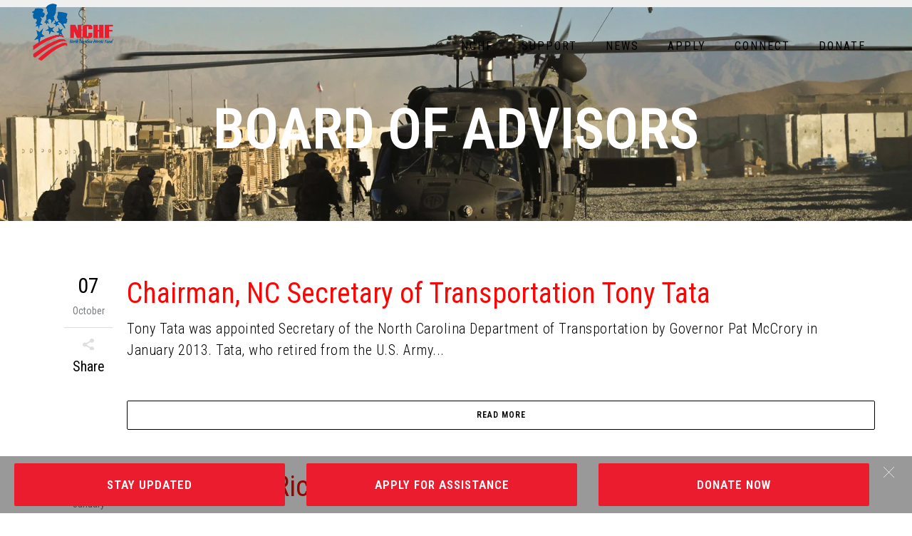

--- FILE ---
content_type: text/html; charset=UTF-8
request_url: https://www.ncheroes.org/category/board-of-advisors/
body_size: 97460
content:
<!DOCTYPE html>
<html lang="en-US">
<head>
	<meta charset="UTF-8"/>
	
				<meta name=viewport content="width=device-width,initial-scale=1,user-scalable=no">
					<link rel="shortcut icon" type="image/x-icon" href="https://www.ncheroes.org/wp-content/themes/elision/img/favicon.ico">
			<link rel="apple-touch-icon" href="https://www.ncheroes.org/wp-content/themes/elision/img/favicon.ico"/>
			
	<link rel="profile" href="http://gmpg.org/xfn/11"/>
		
	<meta name='robots' content='index, follow, max-image-preview:large, max-snippet:-1, max-video-preview:-1' />

	<!-- This site is optimized with the Yoast SEO plugin v25.6 - https://yoast.com/wordpress/plugins/seo/ -->
	<title>Board of Advisors Archives - North Carolina Heroes Fund</title>
	<link rel="canonical" href="https://www.ncheroes.org/category/board-of-advisors/" />
	<meta property="og:locale" content="en_US" />
	<meta property="og:type" content="article" />
	<meta property="og:title" content="Board of Advisors Archives - North Carolina Heroes Fund" />
	<meta property="og:url" content="https://www.ncheroes.org/category/board-of-advisors/" />
	<meta property="og:site_name" content="North Carolina Heroes Fund" />
	<meta name="twitter:card" content="summary_large_image" />
	<script type="application/ld+json" class="yoast-schema-graph">{"@context":"https://schema.org","@graph":[{"@type":"CollectionPage","@id":"https://www.ncheroes.org/category/board-of-advisors/","url":"https://www.ncheroes.org/category/board-of-advisors/","name":"Board of Advisors Archives - North Carolina Heroes Fund","isPartOf":{"@id":"https://www.ncheroes.org/#website"},"primaryImageOfPage":{"@id":"https://www.ncheroes.org/category/board-of-advisors/#primaryimage"},"image":{"@id":"https://www.ncheroes.org/category/board-of-advisors/#primaryimage"},"thumbnailUrl":"https://www.ncheroes.org/wp-content/uploads/2014/10/about_execleadership_secretary_tata.jpg","breadcrumb":{"@id":"https://www.ncheroes.org/category/board-of-advisors/#breadcrumb"},"inLanguage":"en-US"},{"@type":"ImageObject","inLanguage":"en-US","@id":"https://www.ncheroes.org/category/board-of-advisors/#primaryimage","url":"https://www.ncheroes.org/wp-content/uploads/2014/10/about_execleadership_secretary_tata.jpg","contentUrl":"https://www.ncheroes.org/wp-content/uploads/2014/10/about_execleadership_secretary_tata.jpg","width":200,"height":262},{"@type":"BreadcrumbList","@id":"https://www.ncheroes.org/category/board-of-advisors/#breadcrumb","itemListElement":[{"@type":"ListItem","position":1,"name":"Home","item":"https://www.ncheroes.org/"},{"@type":"ListItem","position":2,"name":"Board of Advisors"}]},{"@type":"WebSite","@id":"https://www.ncheroes.org/#website","url":"https://www.ncheroes.org/","name":"North Carolina Heroes Fund","description":"Supporting our Neighbors who defend our freedom.","publisher":{"@id":"https://www.ncheroes.org/#organization"},"potentialAction":[{"@type":"SearchAction","target":{"@type":"EntryPoint","urlTemplate":"https://www.ncheroes.org/?s={search_term_string}"},"query-input":{"@type":"PropertyValueSpecification","valueRequired":true,"valueName":"search_term_string"}}],"inLanguage":"en-US"},{"@type":"Organization","@id":"https://www.ncheroes.org/#organization","name":"North Carolina Heroes Fund","url":"https://www.ncheroes.org/","logo":{"@type":"ImageObject","inLanguage":"en-US","@id":"https://www.ncheroes.org/#/schema/logo/image/","url":"https://www.ncheroes.org/wp-content/uploads/2020/10/NCHerosFundLogo.png","contentUrl":"https://www.ncheroes.org/wp-content/uploads/2020/10/NCHerosFundLogo.png","width":452,"height":317,"caption":"North Carolina Heroes Fund"},"image":{"@id":"https://www.ncheroes.org/#/schema/logo/image/"}}]}</script>
	<!-- / Yoast SEO plugin. -->


<link rel='dns-prefetch' href='//fonts.googleapis.com' />
<link rel="alternate" type="application/rss+xml" title="North Carolina Heroes Fund &raquo; Feed" href="https://www.ncheroes.org/feed/" />
<link rel="alternate" type="application/rss+xml" title="North Carolina Heroes Fund &raquo; Comments Feed" href="https://www.ncheroes.org/comments/feed/" />
<link rel="alternate" type="application/rss+xml" title="North Carolina Heroes Fund &raquo; Board of Advisors Category Feed" href="https://www.ncheroes.org/category/board-of-advisors/feed/" />
<style id='wp-img-auto-sizes-contain-inline-css' type='text/css'>
img:is([sizes=auto i],[sizes^="auto," i]){contain-intrinsic-size:3000px 1500px}
/*# sourceURL=wp-img-auto-sizes-contain-inline-css */
</style>
<style id='wp-emoji-styles-inline-css' type='text/css'>

	img.wp-smiley, img.emoji {
		display: inline !important;
		border: none !important;
		box-shadow: none !important;
		height: 1em !important;
		width: 1em !important;
		margin: 0 0.07em !important;
		vertical-align: -0.1em !important;
		background: none !important;
		padding: 0 !important;
	}
/*# sourceURL=wp-emoji-styles-inline-css */
</style>
<style id='wp-block-library-inline-css' type='text/css'>
:root{--wp-block-synced-color:#7a00df;--wp-block-synced-color--rgb:122,0,223;--wp-bound-block-color:var(--wp-block-synced-color);--wp-editor-canvas-background:#ddd;--wp-admin-theme-color:#007cba;--wp-admin-theme-color--rgb:0,124,186;--wp-admin-theme-color-darker-10:#006ba1;--wp-admin-theme-color-darker-10--rgb:0,107,160.5;--wp-admin-theme-color-darker-20:#005a87;--wp-admin-theme-color-darker-20--rgb:0,90,135;--wp-admin-border-width-focus:2px}@media (min-resolution:192dpi){:root{--wp-admin-border-width-focus:1.5px}}.wp-element-button{cursor:pointer}:root .has-very-light-gray-background-color{background-color:#eee}:root .has-very-dark-gray-background-color{background-color:#313131}:root .has-very-light-gray-color{color:#eee}:root .has-very-dark-gray-color{color:#313131}:root .has-vivid-green-cyan-to-vivid-cyan-blue-gradient-background{background:linear-gradient(135deg,#00d084,#0693e3)}:root .has-purple-crush-gradient-background{background:linear-gradient(135deg,#34e2e4,#4721fb 50%,#ab1dfe)}:root .has-hazy-dawn-gradient-background{background:linear-gradient(135deg,#faaca8,#dad0ec)}:root .has-subdued-olive-gradient-background{background:linear-gradient(135deg,#fafae1,#67a671)}:root .has-atomic-cream-gradient-background{background:linear-gradient(135deg,#fdd79a,#004a59)}:root .has-nightshade-gradient-background{background:linear-gradient(135deg,#330968,#31cdcf)}:root .has-midnight-gradient-background{background:linear-gradient(135deg,#020381,#2874fc)}:root{--wp--preset--font-size--normal:16px;--wp--preset--font-size--huge:42px}.has-regular-font-size{font-size:1em}.has-larger-font-size{font-size:2.625em}.has-normal-font-size{font-size:var(--wp--preset--font-size--normal)}.has-huge-font-size{font-size:var(--wp--preset--font-size--huge)}.has-text-align-center{text-align:center}.has-text-align-left{text-align:left}.has-text-align-right{text-align:right}.has-fit-text{white-space:nowrap!important}#end-resizable-editor-section{display:none}.aligncenter{clear:both}.items-justified-left{justify-content:flex-start}.items-justified-center{justify-content:center}.items-justified-right{justify-content:flex-end}.items-justified-space-between{justify-content:space-between}.screen-reader-text{border:0;clip-path:inset(50%);height:1px;margin:-1px;overflow:hidden;padding:0;position:absolute;width:1px;word-wrap:normal!important}.screen-reader-text:focus{background-color:#ddd;clip-path:none;color:#444;display:block;font-size:1em;height:auto;left:5px;line-height:normal;padding:15px 23px 14px;text-decoration:none;top:5px;width:auto;z-index:100000}html :where(.has-border-color){border-style:solid}html :where([style*=border-top-color]){border-top-style:solid}html :where([style*=border-right-color]){border-right-style:solid}html :where([style*=border-bottom-color]){border-bottom-style:solid}html :where([style*=border-left-color]){border-left-style:solid}html :where([style*=border-width]){border-style:solid}html :where([style*=border-top-width]){border-top-style:solid}html :where([style*=border-right-width]){border-right-style:solid}html :where([style*=border-bottom-width]){border-bottom-style:solid}html :where([style*=border-left-width]){border-left-style:solid}html :where(img[class*=wp-image-]){height:auto;max-width:100%}:where(figure){margin:0 0 1em}html :where(.is-position-sticky){--wp-admin--admin-bar--position-offset:var(--wp-admin--admin-bar--height,0px)}@media screen and (max-width:600px){html :where(.is-position-sticky){--wp-admin--admin-bar--position-offset:0px}}

/*# sourceURL=wp-block-library-inline-css */
</style><style id='global-styles-inline-css' type='text/css'>
:root{--wp--preset--aspect-ratio--square: 1;--wp--preset--aspect-ratio--4-3: 4/3;--wp--preset--aspect-ratio--3-4: 3/4;--wp--preset--aspect-ratio--3-2: 3/2;--wp--preset--aspect-ratio--2-3: 2/3;--wp--preset--aspect-ratio--16-9: 16/9;--wp--preset--aspect-ratio--9-16: 9/16;--wp--preset--color--black: #000000;--wp--preset--color--cyan-bluish-gray: #abb8c3;--wp--preset--color--white: #ffffff;--wp--preset--color--pale-pink: #f78da7;--wp--preset--color--vivid-red: #cf2e2e;--wp--preset--color--luminous-vivid-orange: #ff6900;--wp--preset--color--luminous-vivid-amber: #fcb900;--wp--preset--color--light-green-cyan: #7bdcb5;--wp--preset--color--vivid-green-cyan: #00d084;--wp--preset--color--pale-cyan-blue: #8ed1fc;--wp--preset--color--vivid-cyan-blue: #0693e3;--wp--preset--color--vivid-purple: #9b51e0;--wp--preset--gradient--vivid-cyan-blue-to-vivid-purple: linear-gradient(135deg,rgb(6,147,227) 0%,rgb(155,81,224) 100%);--wp--preset--gradient--light-green-cyan-to-vivid-green-cyan: linear-gradient(135deg,rgb(122,220,180) 0%,rgb(0,208,130) 100%);--wp--preset--gradient--luminous-vivid-amber-to-luminous-vivid-orange: linear-gradient(135deg,rgb(252,185,0) 0%,rgb(255,105,0) 100%);--wp--preset--gradient--luminous-vivid-orange-to-vivid-red: linear-gradient(135deg,rgb(255,105,0) 0%,rgb(207,46,46) 100%);--wp--preset--gradient--very-light-gray-to-cyan-bluish-gray: linear-gradient(135deg,rgb(238,238,238) 0%,rgb(169,184,195) 100%);--wp--preset--gradient--cool-to-warm-spectrum: linear-gradient(135deg,rgb(74,234,220) 0%,rgb(151,120,209) 20%,rgb(207,42,186) 40%,rgb(238,44,130) 60%,rgb(251,105,98) 80%,rgb(254,248,76) 100%);--wp--preset--gradient--blush-light-purple: linear-gradient(135deg,rgb(255,206,236) 0%,rgb(152,150,240) 100%);--wp--preset--gradient--blush-bordeaux: linear-gradient(135deg,rgb(254,205,165) 0%,rgb(254,45,45) 50%,rgb(107,0,62) 100%);--wp--preset--gradient--luminous-dusk: linear-gradient(135deg,rgb(255,203,112) 0%,rgb(199,81,192) 50%,rgb(65,88,208) 100%);--wp--preset--gradient--pale-ocean: linear-gradient(135deg,rgb(255,245,203) 0%,rgb(182,227,212) 50%,rgb(51,167,181) 100%);--wp--preset--gradient--electric-grass: linear-gradient(135deg,rgb(202,248,128) 0%,rgb(113,206,126) 100%);--wp--preset--gradient--midnight: linear-gradient(135deg,rgb(2,3,129) 0%,rgb(40,116,252) 100%);--wp--preset--font-size--small: 13px;--wp--preset--font-size--medium: 20px;--wp--preset--font-size--large: 36px;--wp--preset--font-size--x-large: 42px;--wp--preset--spacing--20: 0.44rem;--wp--preset--spacing--30: 0.67rem;--wp--preset--spacing--40: 1rem;--wp--preset--spacing--50: 1.5rem;--wp--preset--spacing--60: 2.25rem;--wp--preset--spacing--70: 3.38rem;--wp--preset--spacing--80: 5.06rem;--wp--preset--shadow--natural: 6px 6px 9px rgba(0, 0, 0, 0.2);--wp--preset--shadow--deep: 12px 12px 50px rgba(0, 0, 0, 0.4);--wp--preset--shadow--sharp: 6px 6px 0px rgba(0, 0, 0, 0.2);--wp--preset--shadow--outlined: 6px 6px 0px -3px rgb(255, 255, 255), 6px 6px rgb(0, 0, 0);--wp--preset--shadow--crisp: 6px 6px 0px rgb(0, 0, 0);}:where(.is-layout-flex){gap: 0.5em;}:where(.is-layout-grid){gap: 0.5em;}body .is-layout-flex{display: flex;}.is-layout-flex{flex-wrap: wrap;align-items: center;}.is-layout-flex > :is(*, div){margin: 0;}body .is-layout-grid{display: grid;}.is-layout-grid > :is(*, div){margin: 0;}:where(.wp-block-columns.is-layout-flex){gap: 2em;}:where(.wp-block-columns.is-layout-grid){gap: 2em;}:where(.wp-block-post-template.is-layout-flex){gap: 1.25em;}:where(.wp-block-post-template.is-layout-grid){gap: 1.25em;}.has-black-color{color: var(--wp--preset--color--black) !important;}.has-cyan-bluish-gray-color{color: var(--wp--preset--color--cyan-bluish-gray) !important;}.has-white-color{color: var(--wp--preset--color--white) !important;}.has-pale-pink-color{color: var(--wp--preset--color--pale-pink) !important;}.has-vivid-red-color{color: var(--wp--preset--color--vivid-red) !important;}.has-luminous-vivid-orange-color{color: var(--wp--preset--color--luminous-vivid-orange) !important;}.has-luminous-vivid-amber-color{color: var(--wp--preset--color--luminous-vivid-amber) !important;}.has-light-green-cyan-color{color: var(--wp--preset--color--light-green-cyan) !important;}.has-vivid-green-cyan-color{color: var(--wp--preset--color--vivid-green-cyan) !important;}.has-pale-cyan-blue-color{color: var(--wp--preset--color--pale-cyan-blue) !important;}.has-vivid-cyan-blue-color{color: var(--wp--preset--color--vivid-cyan-blue) !important;}.has-vivid-purple-color{color: var(--wp--preset--color--vivid-purple) !important;}.has-black-background-color{background-color: var(--wp--preset--color--black) !important;}.has-cyan-bluish-gray-background-color{background-color: var(--wp--preset--color--cyan-bluish-gray) !important;}.has-white-background-color{background-color: var(--wp--preset--color--white) !important;}.has-pale-pink-background-color{background-color: var(--wp--preset--color--pale-pink) !important;}.has-vivid-red-background-color{background-color: var(--wp--preset--color--vivid-red) !important;}.has-luminous-vivid-orange-background-color{background-color: var(--wp--preset--color--luminous-vivid-orange) !important;}.has-luminous-vivid-amber-background-color{background-color: var(--wp--preset--color--luminous-vivid-amber) !important;}.has-light-green-cyan-background-color{background-color: var(--wp--preset--color--light-green-cyan) !important;}.has-vivid-green-cyan-background-color{background-color: var(--wp--preset--color--vivid-green-cyan) !important;}.has-pale-cyan-blue-background-color{background-color: var(--wp--preset--color--pale-cyan-blue) !important;}.has-vivid-cyan-blue-background-color{background-color: var(--wp--preset--color--vivid-cyan-blue) !important;}.has-vivid-purple-background-color{background-color: var(--wp--preset--color--vivid-purple) !important;}.has-black-border-color{border-color: var(--wp--preset--color--black) !important;}.has-cyan-bluish-gray-border-color{border-color: var(--wp--preset--color--cyan-bluish-gray) !important;}.has-white-border-color{border-color: var(--wp--preset--color--white) !important;}.has-pale-pink-border-color{border-color: var(--wp--preset--color--pale-pink) !important;}.has-vivid-red-border-color{border-color: var(--wp--preset--color--vivid-red) !important;}.has-luminous-vivid-orange-border-color{border-color: var(--wp--preset--color--luminous-vivid-orange) !important;}.has-luminous-vivid-amber-border-color{border-color: var(--wp--preset--color--luminous-vivid-amber) !important;}.has-light-green-cyan-border-color{border-color: var(--wp--preset--color--light-green-cyan) !important;}.has-vivid-green-cyan-border-color{border-color: var(--wp--preset--color--vivid-green-cyan) !important;}.has-pale-cyan-blue-border-color{border-color: var(--wp--preset--color--pale-cyan-blue) !important;}.has-vivid-cyan-blue-border-color{border-color: var(--wp--preset--color--vivid-cyan-blue) !important;}.has-vivid-purple-border-color{border-color: var(--wp--preset--color--vivid-purple) !important;}.has-vivid-cyan-blue-to-vivid-purple-gradient-background{background: var(--wp--preset--gradient--vivid-cyan-blue-to-vivid-purple) !important;}.has-light-green-cyan-to-vivid-green-cyan-gradient-background{background: var(--wp--preset--gradient--light-green-cyan-to-vivid-green-cyan) !important;}.has-luminous-vivid-amber-to-luminous-vivid-orange-gradient-background{background: var(--wp--preset--gradient--luminous-vivid-amber-to-luminous-vivid-orange) !important;}.has-luminous-vivid-orange-to-vivid-red-gradient-background{background: var(--wp--preset--gradient--luminous-vivid-orange-to-vivid-red) !important;}.has-very-light-gray-to-cyan-bluish-gray-gradient-background{background: var(--wp--preset--gradient--very-light-gray-to-cyan-bluish-gray) !important;}.has-cool-to-warm-spectrum-gradient-background{background: var(--wp--preset--gradient--cool-to-warm-spectrum) !important;}.has-blush-light-purple-gradient-background{background: var(--wp--preset--gradient--blush-light-purple) !important;}.has-blush-bordeaux-gradient-background{background: var(--wp--preset--gradient--blush-bordeaux) !important;}.has-luminous-dusk-gradient-background{background: var(--wp--preset--gradient--luminous-dusk) !important;}.has-pale-ocean-gradient-background{background: var(--wp--preset--gradient--pale-ocean) !important;}.has-electric-grass-gradient-background{background: var(--wp--preset--gradient--electric-grass) !important;}.has-midnight-gradient-background{background: var(--wp--preset--gradient--midnight) !important;}.has-small-font-size{font-size: var(--wp--preset--font-size--small) !important;}.has-medium-font-size{font-size: var(--wp--preset--font-size--medium) !important;}.has-large-font-size{font-size: var(--wp--preset--font-size--large) !important;}.has-x-large-font-size{font-size: var(--wp--preset--font-size--x-large) !important;}
/*# sourceURL=global-styles-inline-css */
</style>

<style id='classic-theme-styles-inline-css' type='text/css'>
/*! This file is auto-generated */
.wp-block-button__link{color:#fff;background-color:#32373c;border-radius:9999px;box-shadow:none;text-decoration:none;padding:calc(.667em + 2px) calc(1.333em + 2px);font-size:1.125em}.wp-block-file__button{background:#32373c;color:#fff;text-decoration:none}
/*# sourceURL=/wp-includes/css/classic-themes.min.css */
</style>
<link rel='stylesheet' id='hashabr-block-style-css' href='https://www.ncheroes.org/wp-content/plugins/hashbar-wp-notification-bar/assets/css/block-style-index.css?ver=1.8.0' type='text/css' media='all' />
<link rel='stylesheet' id='hashbar-frontend-css' href='https://www.ncheroes.org/wp-content/plugins/hashbar-wp-notification-bar/assets/css/frontend.css?ver=1.8.0' type='text/css' media='all' />
<link rel='stylesheet' id='image-hover-effects-css-css' href='https://www.ncheroes.org/wp-content/plugins/mega-addons-for-visual-composer/css/ihover.css?ver=6.9' type='text/css' media='all' />
<link rel='stylesheet' id='style-css-css' href='https://www.ncheroes.org/wp-content/plugins/mega-addons-for-visual-composer/css/style.css?ver=6.9' type='text/css' media='all' />
<link rel='stylesheet' id='font-awesome-latest-css' href='https://www.ncheroes.org/wp-content/plugins/mega-addons-for-visual-composer/css/font-awesome/css/all.css?ver=6.9' type='text/css' media='all' />
<link rel='stylesheet' id='font-awesome-css' href='https://www.ncheroes.org/wp-content/plugins/vclogo/assets/css/fonts.css?ver=6.9' type='text/css' media='all' />
<link rel='stylesheet' id='bootstrap-css' href='https://www.ncheroes.org/wp-content/plugins/vclogo/assets/css/bootstrap.css?ver=6.9' type='text/css' media='all' />
<link rel='stylesheet' id='vclogo-style-css' href='https://www.ncheroes.org/wp-content/plugins/vclogo/assets/css/style.css?ver=6.9' type='text/css' media='all' />
<link rel='stylesheet' id='animations-css' href='https://www.ncheroes.org/wp-content/plugins/vclogo/assets/css/animations.min.css?ver=6.9' type='text/css' media='all' />
<link rel='stylesheet' id='owlcarousel-css' href='https://www.ncheroes.org/wp-content/plugins/vclogo/assets/css/owl.carousel.min.css?ver=6.9' type='text/css' media='all' />
<link rel='stylesheet' id='elision-default-style-css' href='https://www.ncheroes.org/wp-content/themes/elision/style.css?ver=6.9' type='text/css' media='all' />
<link rel='stylesheet' id='elision-child-style-css' href='https://www.ncheroes.org/wp-content/themes/elision-child/style.css?ver=6.9' type='text/css' media='all' />
<link rel='stylesheet' id='mediaelement-css' href='https://www.ncheroes.org/wp-includes/js/mediaelement/mediaelementplayer-legacy.min.css?ver=4.2.17' type='text/css' media='all' />
<link rel='stylesheet' id='wp-mediaelement-css' href='https://www.ncheroes.org/wp-includes/js/mediaelement/wp-mediaelement.min.css?ver=6.9' type='text/css' media='all' />
<link rel='stylesheet' id='elision-font-awesome-css' href='https://www.ncheroes.org/wp-content/themes/elision/css/font-awesome/css/font-awesome.min.css?ver=6.9' type='text/css' media='all' />
<link rel='stylesheet' id='elision-stylesheet-css' href='https://www.ncheroes.org/wp-content/themes/elision/css/stylesheet.min.css?ver=6.9' type='text/css' media='all' />
<link rel='stylesheet' id='elision-style-dynamic-css' href='https://www.ncheroes.org/wp-content/themes/elision/css/style_dynamic.css?ver=1723127980' type='text/css' media='all' />
<link rel='stylesheet' id='elision-responsive-css' href='https://www.ncheroes.org/wp-content/themes/elision/css/responsive.min.css?ver=6.9' type='text/css' media='all' />
<link rel='stylesheet' id='elision-style-dynamic-responsive-css' href='https://www.ncheroes.org/wp-content/themes/elision/css/style_dynamic_responsive.css?ver=1723127980' type='text/css' media='all' />
<style id='elision-style-dynamic-responsive-inline-css' type='text/css'>
p {
       margin-bottom: 1.5em;
}
nav.main_menu ul {
     text-align: left;
}
ul li ul {
    text-indent: 2em;
    margin: .5em 0 1em!important;
}
.q_logo img.sticky, .q_logo img.dark, .q_logo.animate_logo div.dark, .q_logo.animate_logo div.sticky {
    opacity: 0;
    height: 80px!important;
}
.footer_bottom_holder a{color:#f2f2f2;}
h3, h3 a {
    padding-bottom: 20px;
}
@media (max-width:768px){
.title h1, .title .title_on_bottom_holder h1 {
    font-size: 2em;
}
}
.title h1, .title .title_on_bottom_holder h1 {
    font-family: Roboto Condensed, sans-serif;
    font-size: 4em;
    line-height: 46px;
    font-weight: 600;
}
.mega-info-list h2 {
font-family: 'Roboto Condensed', sans-serif;
    margin-bottom: 0px;
    padding-bottom: 0;
    margin-top: 0px;
    font-weight: 600;
}
.carousel-inner .item .image {
    -webkit-filter: sepia(.3)!important;
    filter: sepia(.3)!important;
}
.carousel-inner .slider_content .text .qbutton {
    font-size: 16px!important;
    margin: 10px 0 0 0;
    background-color: transparent;
    border: 1px solid white;
    width: 50%!important;
    text-align: center;
}
.qode_carousels .slides img {
  width: auto;
  margin: 0 auto;
}
.qode_carousels .carousel_item_holder {
    display: table;
}
.qode_carousels .carousel_item_holder .first_image_holder {
    display: table-cell;
    vertical-align: middle;
}
.title{
height:300px;
}
#Resources h2{
    color: #0c0c0c;
    font-size: 20px;
    line-height: 20px;
    font-weight: 400;
margin-bottom:10px;
}
.gform_wrapper * {
    box-sizing: border-box!important;
    line-height: 2em!important;
}
.title_holder h1{
   max-width: 70%;
   line-height: 1.015em;
}
.footer_top span {
padding-top:0!important;
}
#media_image-2 > img{
filter: brightness(0) invert(1);
    opacity: .35;
}
.footer_top .q_social_icon_holder .fa-stack{
    background-color: #434343!important;
color:#efefef!important;
}
/*# sourceURL=elision-style-dynamic-responsive-inline-css */
</style>
<link rel='stylesheet' id='js_composer_front-css' href='https://www.ncheroes.org/wp-content/plugins/js_composer/assets/css/js_composer.min.css?ver=8.3.1' type='text/css' media='all' />
<link rel='stylesheet' id='elision-google-fonts-css' href='https://fonts.googleapis.com/css?family=Open+Sans%3A200%2C300%2C300i%2C400%2C400i%2C600%2C600i%2C700%2C700i%2C800%7CRoboto+Condensed%3A200%2C300%2C300i%2C400%2C400i%2C600%2C600i%2C700%2C700i%2C800&#038;subset=latin%2Clatin-ext&#038;ver=1.0.0' type='text/css' media='all' />
<link rel='stylesheet' id='the-grid-css' href='https://www.ncheroes.org/wp-content/plugins/the-grid/frontend/assets/css/the-grid.min.css?ver=2.7.8' type='text/css' media='all' />
<style id='the-grid-inline-css' type='text/css'>
.tolb-holder{background:rgba(0,0,0,0.8)}.tolb-holder .tolb-close,.tolb-holder .tolb-title,.tolb-holder .tolb-counter,.tolb-holder .tolb-next i,.tolb-holder .tolb-prev i{color:#ffffff}.tolb-holder .tolb-load{border-color:rgba(255,255,255,0.2);border-left:3px solid #ffffff}
.to-heart-icon,.to-heart-icon svg,.to-post-like,.to-post-like .to-like-count{position:relative;display:inline-block}.to-post-like{width:auto;cursor:pointer;font-weight:400}.to-heart-icon{float:left;margin:0 4px 0 0}.to-heart-icon svg{overflow:visible;width:15px;height:14px}.to-heart-icon g{-webkit-transform:scale(1);transform:scale(1)}.to-heart-icon path{-webkit-transform:scale(1);transform:scale(1);transition:fill .4s ease,stroke .4s ease}.no-liked .to-heart-icon path{fill:#999;stroke:#999}.empty-heart .to-heart-icon path{fill:transparent!important;stroke:#999}.liked .to-heart-icon path,.to-heart-icon svg:hover path{fill:#ff6863!important;stroke:#ff6863!important}@keyframes heartBeat{0%{transform:scale(1)}20%{transform:scale(.8)}30%{transform:scale(.95)}45%{transform:scale(.75)}50%{transform:scale(.85)}100%{transform:scale(.9)}}@-webkit-keyframes heartBeat{0%,100%,50%{-webkit-transform:scale(1)}20%{-webkit-transform:scale(.8)}30%{-webkit-transform:scale(.95)}45%{-webkit-transform:scale(.75)}}.heart-pulse g{-webkit-animation-name:heartBeat;animation-name:heartBeat;-webkit-animation-duration:1s;animation-duration:1s;-webkit-animation-iteration-count:infinite;animation-iteration-count:infinite;-webkit-transform-origin:50% 50%;transform-origin:50% 50%}.to-post-like a{color:inherit!important;fill:inherit!important;stroke:inherit!important}
/*# sourceURL=the-grid-inline-css */
</style>
<script type="text/javascript" src="https://www.ncheroes.org/wp-includes/js/jquery/jquery.min.js?ver=3.7.1" id="jquery-core-js"></script>
<script type="text/javascript" src="https://www.ncheroes.org/wp-includes/js/jquery/jquery-migrate.min.js?ver=3.4.1" id="jquery-migrate-js"></script>
<script type="text/javascript" id="hashbar-frontend-js-extra">
/* <![CDATA[ */
var hashbar_localize = {"dont_show_bar_after_close":"","notification_display_time":"400","bar_keep_closed":"","cookies_expire_time":"","cookies_expire_type":""};
//# sourceURL=hashbar-frontend-js-extra
/* ]]> */
</script>
<script type="text/javascript" src="https://www.ncheroes.org/wp-content/plugins/hashbar-wp-notification-bar/assets/js/frontend.js?ver=1.8.0" id="hashbar-frontend-js"></script>
<script type="text/javascript" src="https://www.ncheroes.org/wp-content/plugins/hashbar-wp-notification-bar/assets/js/js.cookie.min.js?ver=1.8.0" id="js-cookie-js"></script>
<script type="text/javascript" src="https://www.ncheroes.org/wp-content/plugins/vclogo/assets/js/vclogo.js?ver=6.9" id="vclogo-js-js"></script>
<script type="text/javascript" src="https://www.ncheroes.org/wp-content/plugins/vclogo/assets/js/animations.min.js?ver=6.9" id="js-animations-js"></script>
<script type="text/javascript" src="https://www.ncheroes.org/wp-content/plugins/vclogo/assets/js/owl.carousel.min.js?ver=6.9" id="js-owlcarousel-js"></script>
<script></script><link rel="https://api.w.org/" href="https://www.ncheroes.org/wp-json/" /><link rel="alternate" title="JSON" type="application/json" href="https://www.ncheroes.org/wp-json/wp/v2/categories/9" /><link rel="EditURI" type="application/rsd+xml" title="RSD" href="https://www.ncheroes.org/xmlrpc.php?rsd" />
<meta name="generator" content="WordPress 6.9" />
<meta name="generator" content="Powered by WPBakery Page Builder - drag and drop page builder for WordPress."/>
		<style type="text/css" id="wp-custom-css">
			ul {
	font-weight: 300!important;
	list-style-position: inherit;
	margin-left: 25px;
	margin-bottom: 15px;
}		</style>
		<noscript><style> .wpb_animate_when_almost_visible { opacity: 1; }</style></noscript></head>
<body class="archive category category-board-of-advisors category-9 wp-theme-elision wp-child-theme-elision-child elision-core-1.0.10  mac qode-child-theme-ver-1.0.0 qode-theme-ver-4.4 wpb-js-composer js-comp-ver-8.3.1 vc_responsive">
			<div class="wrapper">
		<div class="wrapper_inner">
						
			<header class="dark">
	<div class="header_inner clearfix">
		
				<div class="header_bottom clearfix">
								<div class="header_inner_left">
													<div class="mobile_menu_button"><span><i class="fa fa-bars"></i></span></div>
												<div class="logo_wrapper">
														
															<div class="q_logo"><a href="https://www.ncheroes.org/">
									<img class="normal" src="https://www.ncheroes.org/wp-content/uploads/2020/09/NCHerosFundLogo-1.png" alt="Logo"/>
									<img class="dark" src="https://www.ncheroes.org/wp-content/uploads/2020/09/NCHerosFundLogo-1.png" alt="Logo"/>
									<img class="sticky" src="https://www.ncheroes.org/wp-content/uploads/2020/09/NCHerosFundLogo-1.png" alt="Logo"/>
								</a></div>
													
						</div>
					</div>
											<div class="header_inner_right">
								<div class="side_menu_button_wrapper right"><div class="side_menu_button">
			</div></div>
						</div>
										<nav class="main_menu drop_down right">
						<ul id="menu-main-menu" class=""><li id="nav-menu-item-1999" class="menu-item menu-item-type-custom menu-item-object-custom menu-item-has-children  has_sub narrow"><a href="#" class=""><i class="menu_icon fa blank"></i><span>NCHF</span><i class="q_menu_arrow fa fa-angle-right"></i></a>
<div class="second"><div class="inner"><ul>
	<li id="nav-menu-item-91" class="menu-item menu-item-type-post_type menu-item-object-page "><a href="https://www.ncheroes.org/about-the-fund/" class=""><i class="menu_icon fa blank"></i><span>Who We Are</span><i class="q_menu_arrow fa fa-angle-right"></i></a></li>
	<li id="nav-menu-item-93" class="menu-item menu-item-type-post_type menu-item-object-page "><a href="https://www.ncheroes.org/board-of-directors/" class=""><i class="menu_icon fa blank"></i><span>Board of Directors</span><i class="q_menu_arrow fa fa-angle-right"></i></a></li>
	<li id="nav-menu-item-1316" class="menu-item menu-item-type-custom menu-item-object-custom "><a href="https://www.ncheroes.org/financials/" class=""><i class="menu_icon fa blank"></i><span>Financials</span><i class="q_menu_arrow fa fa-angle-right"></i></a></li>
	<li id="nav-menu-item-2000" class="menu-item menu-item-type-post_type menu-item-object-page "><a href="https://www.ncheroes.org/board-members/" class=""><i class="menu_icon fa blank"></i><span>Board Member Materials</span><i class="q_menu_arrow fa fa-angle-right"></i></a></li>
</ul></div></div>
</li>
<li id="nav-menu-item-2456" class="menu-item menu-item-type-post_type menu-item-object-page menu-item-has-children  has_sub narrow"><a href="https://www.ncheroes.org/support/" class=""><i class="menu_icon fa blank"></i><span>Support</span><i class="q_menu_arrow fa fa-angle-right"></i></a>
<div class="second"><div class="inner"><ul>
	<li id="nav-menu-item-1219" class="menu-item menu-item-type-post_type menu-item-object-page "><a href="https://www.ncheroes.org/sponsors/" class=""><i class="menu_icon fa blank"></i><span>How Can You Support NCHF?</span><i class="q_menu_arrow fa fa-angle-right"></i></a></li>
</ul></div></div>
</li>
<li id="nav-menu-item-2588" class="menu-item menu-item-type-post_type menu-item-object-page  narrow"><a href="https://www.ncheroes.org/news/" class=""><i class="menu_icon fa blank"></i><span>News</span><i class="q_menu_arrow fa fa-angle-right"></i></a></li>
<li id="nav-menu-item-270" class="menu-item menu-item-type-post_type menu-item-object-page  narrow"><a href="https://www.ncheroes.org/apply-for-assistance/" class=""><i class="menu_icon fa blank"></i><span>Apply</span><i class="q_menu_arrow fa fa-angle-right"></i></a></li>
<li id="nav-menu-item-175" class="menu-item menu-item-type-post_type menu-item-object-page menu-item-has-children  has_sub narrow"><a href="https://www.ncheroes.org/contact-us/" class=""><i class="menu_icon fa blank"></i><span>Connect</span><i class="q_menu_arrow fa fa-angle-right"></i></a>
<div class="second"><div class="inner"><ul>
	<li id="nav-menu-item-2473" class="menu-item menu-item-type-post_type menu-item-object-page "><a href="https://www.ncheroes.org/resources/" class=""><i class="menu_icon fa blank"></i><span>Resources</span><i class="q_menu_arrow fa fa-angle-right"></i></a></li>
</ul></div></div>
</li>
<li id="nav-menu-item-2596" class="donate menu-item menu-item-type-post_type menu-item-object-page  narrow"><a href="https://www.ncheroes.org/donate/" class=""><i class="menu_icon fa blank"></i><span>Donate</span><i class="q_menu_arrow fa fa-angle-right"></i></a></li>
</ul>					</nav>
																<nav class="mobile_menu">
							<ul id="menu-main-menu-1" class=""><li id="mobile-menu-item-1999" class="menu-item menu-item-type-custom menu-item-object-custom menu-item-has-children  has_sub"><a href="#" class=""><span>NCHF</span><span class="mobile_arrow"><i class="fa fa-angle-right"></i><i class="fa fa-angle-down"></i></span></a>
<ul class="sub_menu">
	<li id="mobile-menu-item-91" class="menu-item menu-item-type-post_type menu-item-object-page "><a href="https://www.ncheroes.org/about-the-fund/" class=""><span>Who We Are</span><span class="mobile_arrow"><i class="fa fa-angle-right"></i><i class="fa fa-angle-down"></i></span></a></li>
	<li id="mobile-menu-item-93" class="menu-item menu-item-type-post_type menu-item-object-page "><a href="https://www.ncheroes.org/board-of-directors/" class=""><span>Board of Directors</span><span class="mobile_arrow"><i class="fa fa-angle-right"></i><i class="fa fa-angle-down"></i></span></a></li>
	<li id="mobile-menu-item-1316" class="menu-item menu-item-type-custom menu-item-object-custom "><a href="https://www.ncheroes.org/financials/" class=""><span>Financials</span><span class="mobile_arrow"><i class="fa fa-angle-right"></i><i class="fa fa-angle-down"></i></span></a></li>
	<li id="mobile-menu-item-2000" class="menu-item menu-item-type-post_type menu-item-object-page "><a href="https://www.ncheroes.org/board-members/" class=""><span>Board Member Materials</span><span class="mobile_arrow"><i class="fa fa-angle-right"></i><i class="fa fa-angle-down"></i></span></a></li>
</ul>
</li>
<li id="mobile-menu-item-2456" class="menu-item menu-item-type-post_type menu-item-object-page menu-item-has-children  has_sub"><a href="https://www.ncheroes.org/support/" class=""><span>Support</span><span class="mobile_arrow"><i class="fa fa-angle-right"></i><i class="fa fa-angle-down"></i></span></a>
<ul class="sub_menu">
	<li id="mobile-menu-item-1219" class="menu-item menu-item-type-post_type menu-item-object-page "><a href="https://www.ncheroes.org/sponsors/" class=""><span>How Can You Support NCHF?</span><span class="mobile_arrow"><i class="fa fa-angle-right"></i><i class="fa fa-angle-down"></i></span></a></li>
</ul>
</li>
<li id="mobile-menu-item-2588" class="menu-item menu-item-type-post_type menu-item-object-page "><a href="https://www.ncheroes.org/news/" class=""><span>News</span><span class="mobile_arrow"><i class="fa fa-angle-right"></i><i class="fa fa-angle-down"></i></span></a></li>
<li id="mobile-menu-item-270" class="menu-item menu-item-type-post_type menu-item-object-page "><a href="https://www.ncheroes.org/apply-for-assistance/" class=""><span>Apply</span><span class="mobile_arrow"><i class="fa fa-angle-right"></i><i class="fa fa-angle-down"></i></span></a></li>
<li id="mobile-menu-item-175" class="menu-item menu-item-type-post_type menu-item-object-page menu-item-has-children  has_sub"><a href="https://www.ncheroes.org/contact-us/" class=""><span>Connect</span><span class="mobile_arrow"><i class="fa fa-angle-right"></i><i class="fa fa-angle-down"></i></span></a>
<ul class="sub_menu">
	<li id="mobile-menu-item-2473" class="menu-item menu-item-type-post_type menu-item-object-page "><a href="https://www.ncheroes.org/resources/" class=""><span>Resources</span><span class="mobile_arrow"><i class="fa fa-angle-right"></i><i class="fa fa-angle-down"></i></span></a></li>
</ul>
</li>
<li id="mobile-menu-item-2596" class="donate menu-item menu-item-type-post_type menu-item-object-page "><a href="https://www.ncheroes.org/donate/" class=""><span>Donate</span><span class="mobile_arrow"><i class="fa fa-angle-right"></i><i class="fa fa-angle-down"></i></span></a></li>
</ul>						</nav>
												</div>
	</div>
</header>				<a id='back_to_top' href='#'>
		<span class="fa-stack">
			<i class="fa fa-angle-up"></i>
		</span>
	</a>
			
			<div class="content">
								
				<div class="content_inner">
										
					
	<div class="title " >
		<div class="image  not_responsive">
					</div>
					<div class="title_holder">
				<div class="container">
					<div class="container_inner clearfix">
													<h1 ><span>Board of Advisors</span></h1>
											</div>
				</div>
			</div>
			</div>
	<div class="container">
		<div class="container_inner clearfix">
							<div class="blog_holder blog_large_image">
						<article id="post-1156" class="post-1156 post type-post status-publish format-standard has-post-thumbnail hentry category-board-of-advisors">
			<div class="post_info">
				<div class="inner">
					<div class="post_date">
						<span class="date">07</span>
						<span class="month">October</span>
					</div>
										<div class="blog_share"><span class="social_share_holder"><span class="social_share_icon"></span><span class="social_share_title">Share</span><div class="social_share_dropdown wider"><ul><li class="share_title"><span>Share on</span></li><li class="facebook_share"><a title="Share on Facebook" href="javascript:void(0)" onclick="window.open('https://www.facebook.com/sharer.php?s=100&amp;p[title]=Chairman%2C+NC+Secretary+of+Transportation+Tony+Tata&amp;p[url]=https%3A%2F%2Fwww.ncheroes.org%2Fchairman-nc-secretary-of-transportation-tony-tata%2F&amp;p[images][0]=https://www.ncheroes.org/wp-content/uploads/2014/10/about_execleadership_secretary_tata.jpg&amp;p[summary]=Tony+Tata+was+appointed+Secretary+of+the+North+Carolina+Department+of+Transportation+by+Governor+Pat+McCrory+in+January+2013.+Tata%2C+who+retired+from+the+U.S....', 'sharer', 'toolbar=0,status=0,width=620,height=280');"><i class="fa fa-facebook"></i><span class='share_text'>FB</span></a></li><li class="twitter_share"><a href="#" onclick="popUp=window.open('https://twitter.com/home?status=Tony+Tata+was+appointed+Secretary+of+the+North+Carolina+Department+of+Transportation+by+Governor+Pat+https://www.ncheroes.org/chairman-nc-secretary-of-transportation-tony-tata/', 'popupwindow', 'scrollbars=yes,width=800,height=400');popUp.focus();return false;"><i class="fa fa-twitter"></i><span class='share_text'>Tweet</span></a></li><li  class="google_share"><a href="#" onclick="popUp=window.open('https://plus.google.com/share?url=https%3A%2F%2Fwww.ncheroes.org%2Fchairman-nc-secretary-of-transportation-tony-tata%2F', 'popupwindow', 'scrollbars=yes,width=800,height=400');popUp.focus();return false"><i class="fa fa-google-plus"></i><span class='share_text'>G+</span></a></li><li  class="linkedin_share"><a href="#" onclick="popUp=window.open('https://linkedin.com/shareArticle?mini=true&amp;url=https%3A%2F%2Fwww.ncheroes.org%2Fchairman-nc-secretary-of-transportation-tony-tata%2F&amp;title=Chairman%2C+NC+Secretary+of+Transportation+Tony+Tata', 'popupwindow', 'scrollbars=yes,width=800,height=400');popUp.focus();return false"><i class="fa fa-linkedin"></i><span class='share_text'>LinkedIn</span></a></li><li  class="pinterest_share"><a href="#" onclick="popUp=window.open('https://pinterest.com/pin/create/button/?url=https%3A%2F%2Fwww.ncheroes.org%2Fchairman-nc-secretary-of-transportation-tony-tata%2F&amp;description=Chairman, NC Secretary of Transportation Tony Tata&amp;media=https%3A%2F%2Fwww.ncheroes.org%2Fwp-content%2Fuploads%2F2014%2F10%2Fabout_execleadership_secretary_tata.jpg', 'popupwindow', 'scrollbars=yes,width=800,height=400');popUp.focus();return false"><i class="fa fa-pinterest"></i><span class='share_text'>Pinterest</span></a></li></ul></div></span></div>				</div>
			</div>
			<div class="post_content_holder">
									<div class="post_image">
						<a href="https://www.ncheroes.org/chairman-nc-secretary-of-transportation-tony-tata/" title="Chairman, NC Secretary of Transportation Tony Tata">
							<img width="200" height="262" src="https://www.ncheroes.org/wp-content/uploads/2014/10/about_execleadership_secretary_tata.jpg" class="attachment-full size-full wp-post-image" alt="" decoding="async" fetchpriority="high" />						</a>
					</div>
								<div class="post_text">
					<h2 class="post_title_label"><a href="https://www.ncheroes.org/chairman-nc-secretary-of-transportation-tony-tata/" title="Chairman, NC Secretary of Transportation Tony Tata">Chairman, NC Secretary of Transportation Tony Tata</a></h2>
					<div class="post_description">
						<a class="post_author" href="https://www.ncheroes.org/author/heather/" target="_self">Heather</a>
						&nbsp;&nbsp;|&nbsp;&nbsp;  <a href="https://www.ncheroes.org/category/board-of-advisors/" rel="category tag">Board of Advisors</a>											</div>
					<p>Tony Tata was appointed Secretary of the North Carolina Department of Transportation by Governor Pat McCrory in January 2013.

Tata, who retired from the U.S. Army...</p>							<a href="https://www.ncheroes.org/chairman-nc-secretary-of-transportation-tony-tata/" class="qbutton tiny">Read More</a>
										</div>
			</div>
		</article>
		

		<article id="post-112" class="post-112 post type-post status-publish format-standard has-post-thumbnail hentry category-board-of-advisors">
			<div class="post_info">
				<div class="inner">
					<div class="post_date">
						<span class="date">10</span>
						<span class="month">January</span>
					</div>
										<div class="blog_share"><span class="social_share_holder"><span class="social_share_icon"></span><span class="social_share_title">Share</span><div class="social_share_dropdown wider"><ul><li class="share_title"><span>Share on</span></li><li class="facebook_share"><a title="Share on Facebook" href="javascript:void(0)" onclick="window.open('https://www.facebook.com/sharer.php?s=100&amp;p[title]=U.S.+Senator+Richard+Burr&amp;p[url]=https%3A%2F%2Fwww.ncheroes.org%2Fsenator-richard-burr%2F&amp;p[images][0]=https://www.ncheroes.org/wp-content/uploads/2013/01/800px-Richard_Burr_official_portrait1.jpg&amp;p[summary]=North+Carolina+United+States+Senate+https%3A%2F%2Fburr.senate.gov+On+January+4%2C+2005%2C+Richard+Burr+was+sworn-in+to+serve+North+Carolina+in+the+United+States+Senate.+Elected+to...', 'sharer', 'toolbar=0,status=0,width=620,height=280');"><i class="fa fa-facebook"></i><span class='share_text'>FB</span></a></li><li class="twitter_share"><a href="#" onclick="popUp=window.open('https://twitter.com/home?status=North+Carolina+United+States+Senate+https%3A%2F%2Fburr.senate.gov+On+January+4%2C+2005%2C+Richard+Burr+was+sworn-in+https://www.ncheroes.org/senator-richard-burr/', 'popupwindow', 'scrollbars=yes,width=800,height=400');popUp.focus();return false;"><i class="fa fa-twitter"></i><span class='share_text'>Tweet</span></a></li><li  class="google_share"><a href="#" onclick="popUp=window.open('https://plus.google.com/share?url=https%3A%2F%2Fwww.ncheroes.org%2Fsenator-richard-burr%2F', 'popupwindow', 'scrollbars=yes,width=800,height=400');popUp.focus();return false"><i class="fa fa-google-plus"></i><span class='share_text'>G+</span></a></li><li  class="linkedin_share"><a href="#" onclick="popUp=window.open('https://linkedin.com/shareArticle?mini=true&amp;url=https%3A%2F%2Fwww.ncheroes.org%2Fsenator-richard-burr%2F&amp;title=U.S.+Senator+Richard+Burr', 'popupwindow', 'scrollbars=yes,width=800,height=400');popUp.focus();return false"><i class="fa fa-linkedin"></i><span class='share_text'>LinkedIn</span></a></li><li  class="pinterest_share"><a href="#" onclick="popUp=window.open('https://pinterest.com/pin/create/button/?url=https%3A%2F%2Fwww.ncheroes.org%2Fsenator-richard-burr%2F&amp;description=U.S. Senator Richard Burr&amp;media=https%3A%2F%2Fwww.ncheroes.org%2Fwp-content%2Fuploads%2F2013%2F01%2F800px-Richard_Burr_official_portrait1.jpg', 'popupwindow', 'scrollbars=yes,width=800,height=400');popUp.focus();return false"><i class="fa fa-pinterest"></i><span class='share_text'>Pinterest</span></a></li></ul></div></span></div>				</div>
			</div>
			<div class="post_content_holder">
									<div class="post_image">
						<a href="https://www.ncheroes.org/senator-richard-burr/" title="U.S. Senator Richard Burr">
							<img width="800" height="1000" src="https://www.ncheroes.org/wp-content/uploads/2013/01/800px-Richard_Burr_official_portrait1.jpg" class="attachment-full size-full wp-post-image" alt="" decoding="async" srcset="https://www.ncheroes.org/wp-content/uploads/2013/01/800px-Richard_Burr_official_portrait1.jpg 800w, https://www.ncheroes.org/wp-content/uploads/2013/01/800px-Richard_Burr_official_portrait1-240x300.jpg 240w, https://www.ncheroes.org/wp-content/uploads/2013/01/800px-Richard_Burr_official_portrait1-768x960.jpg 768w, https://www.ncheroes.org/wp-content/uploads/2013/01/800px-Richard_Burr_official_portrait1-500x625.jpg 500w" sizes="(max-width: 800px) 100vw, 800px" />						</a>
					</div>
								<div class="post_text">
					<h2 class="post_title_label"><a href="https://www.ncheroes.org/senator-richard-burr/" title="U.S. Senator Richard Burr">U.S. Senator Richard Burr</a></h2>
					<div class="post_description">
						<a class="post_author" href="https://www.ncheroes.org/author/alicia/" target="_self">North Carolina Heroes' Fund</a>
						&nbsp;&nbsp;|&nbsp;&nbsp;  <a href="https://www.ncheroes.org/category/board-of-advisors/" rel="category tag">Board of Advisors</a>											</div>
					<p>North Carolina United States Senate

https://burr.senate.gov

On January 4, 2005, Richard Burr was sworn-in to serve North Carolina in the United States Senate.

Elected to the U.S. House...</p>							<a href="https://www.ncheroes.org/senator-richard-burr/" class="qbutton tiny">Read More</a>
										</div>
			</div>
		</article>
		

		<article id="post-1246" class="post-1246 post type-post status-publish format-standard has-post-thumbnail hentry category-board-of-advisors">
			<div class="post_info">
				<div class="inner">
					<div class="post_date">
						<span class="date">23</span>
						<span class="month">February</span>
					</div>
										<div class="blog_share"><span class="social_share_holder"><span class="social_share_icon"></span><span class="social_share_title">Share</span><div class="social_share_dropdown wider"><ul><li class="share_title"><span>Share on</span></li><li class="facebook_share"><a title="Share on Facebook" href="javascript:void(0)" onclick="window.open('https://www.facebook.com/sharer.php?s=100&amp;p[title]=U.S.+Senator+Thom+Tillis&amp;p[url]=https%3A%2F%2Fwww.ncheroes.org%2Fu-s-senator-thom-tillis%2F&amp;p[images][0]=https://www.ncheroes.org/wp-content/uploads/2015/02/Offical-Headshot-scaled.jpg&amp;p[summary]=North+Carolina+Senator+Thom+Tillis+is+committed+to+preserving+the+American+Dream+for+younger+generations+and+supports+commonsense+policies+that+will+generate+economic+growth+and...', 'sharer', 'toolbar=0,status=0,width=620,height=280');"><i class="fa fa-facebook"></i><span class='share_text'>FB</span></a></li><li class="twitter_share"><a href="#" onclick="popUp=window.open('https://twitter.com/home?status=North+Carolina+Senator+Thom+Tillis+is+committed+to+preserving+the+American+Dream+for+younger+generations+https://www.ncheroes.org/u-s-senator-thom-tillis/', 'popupwindow', 'scrollbars=yes,width=800,height=400');popUp.focus();return false;"><i class="fa fa-twitter"></i><span class='share_text'>Tweet</span></a></li><li  class="google_share"><a href="#" onclick="popUp=window.open('https://plus.google.com/share?url=https%3A%2F%2Fwww.ncheroes.org%2Fu-s-senator-thom-tillis%2F', 'popupwindow', 'scrollbars=yes,width=800,height=400');popUp.focus();return false"><i class="fa fa-google-plus"></i><span class='share_text'>G+</span></a></li><li  class="linkedin_share"><a href="#" onclick="popUp=window.open('https://linkedin.com/shareArticle?mini=true&amp;url=https%3A%2F%2Fwww.ncheroes.org%2Fu-s-senator-thom-tillis%2F&amp;title=U.S.+Senator+Thom+Tillis', 'popupwindow', 'scrollbars=yes,width=800,height=400');popUp.focus();return false"><i class="fa fa-linkedin"></i><span class='share_text'>LinkedIn</span></a></li><li  class="pinterest_share"><a href="#" onclick="popUp=window.open('https://pinterest.com/pin/create/button/?url=https%3A%2F%2Fwww.ncheroes.org%2Fu-s-senator-thom-tillis%2F&amp;description=U.S. Senator Thom Tillis&amp;media=https%3A%2F%2Fwww.ncheroes.org%2Fwp-content%2Fuploads%2F2015%2F02%2FOffical-Headshot-scaled.jpg', 'popupwindow', 'scrollbars=yes,width=800,height=400');popUp.focus();return false"><i class="fa fa-pinterest"></i><span class='share_text'>Pinterest</span></a></li></ul></div></span></div>				</div>
			</div>
			<div class="post_content_holder">
									<div class="post_image">
						<a href="https://www.ncheroes.org/u-s-senator-thom-tillis/" title="U.S. Senator Thom Tillis">
							<img width="2021" height="2560" src="https://www.ncheroes.org/wp-content/uploads/2015/02/Offical-Headshot-scaled.jpg" class="attachment-full size-full wp-post-image" alt="" decoding="async" srcset="https://www.ncheroes.org/wp-content/uploads/2015/02/Offical-Headshot-scaled.jpg 2021w, https://www.ncheroes.org/wp-content/uploads/2015/02/Offical-Headshot-237x300.jpg 237w, https://www.ncheroes.org/wp-content/uploads/2015/02/Offical-Headshot-808x1024.jpg 808w, https://www.ncheroes.org/wp-content/uploads/2015/02/Offical-Headshot-768x973.jpg 768w, https://www.ncheroes.org/wp-content/uploads/2015/02/Offical-Headshot-1213x1536.jpg 1213w" sizes="(max-width: 2021px) 100vw, 2021px" />						</a>
					</div>
								<div class="post_text">
					<h2 class="post_title_label"><a href="https://www.ncheroes.org/u-s-senator-thom-tillis/" title="U.S. Senator Thom Tillis">U.S. Senator Thom Tillis</a></h2>
					<div class="post_description">
						<a class="post_author" href="https://www.ncheroes.org/author/heather/" target="_self">Heather</a>
						&nbsp;&nbsp;|&nbsp;&nbsp;  <a href="https://www.ncheroes.org/category/board-of-advisors/" rel="category tag">Board of Advisors</a>											</div>
					<p>North Carolina Senator Thom Tillis is committed to preserving the American Dream for younger generations and supports commonsense policies that will generate economic growth and...</p>							<a href="https://www.ncheroes.org/u-s-senator-thom-tillis/" class="qbutton tiny">Read More</a>
										</div>
			</div>
		</article>
		

		<article id="post-544" class="post-544 post type-post status-publish format-standard has-post-thumbnail hentry category-board-of-advisors">
			<div class="post_info">
				<div class="inner">
					<div class="post_date">
						<span class="date">13</span>
						<span class="month">June</span>
					</div>
										<div class="blog_share"><span class="social_share_holder"><span class="social_share_icon"></span><span class="social_share_title">Share</span><div class="social_share_dropdown wider"><ul><li class="share_title"><span>Share on</span></li><li class="facebook_share"><a title="Share on Facebook" href="javascript:void(0)" onclick="window.open('https://www.facebook.com/sharer.php?s=100&amp;p[title]=Congressman+Richard+Hudson&amp;p[url]=https%3A%2F%2Fwww.ncheroes.org%2Fcongressman-richard-hudson%2F&amp;p[images][0]=https://www.ncheroes.org/wp-content/uploads/2013/06/55433_web_Hudson-Headshot-304.jpg&amp;p[summary]=Richard+Hudson+was+elected+in+November+2012+to+represent+North+Carolina%E2%80%99s+8th+Congressional+District.+Richard+graduated+from+Myers+Park+High+School+in+Charlotte+and+earned...', 'sharer', 'toolbar=0,status=0,width=620,height=280');"><i class="fa fa-facebook"></i><span class='share_text'>FB</span></a></li><li class="twitter_share"><a href="#" onclick="popUp=window.open('https://twitter.com/home?status=Richard+Hudson+was+elected+in+November+2012+to+represent+North+Carolina%E2%80%99s+8th+Congressional+District.+https://www.ncheroes.org/congressman-richard-hudson/', 'popupwindow', 'scrollbars=yes,width=800,height=400');popUp.focus();return false;"><i class="fa fa-twitter"></i><span class='share_text'>Tweet</span></a></li><li  class="google_share"><a href="#" onclick="popUp=window.open('https://plus.google.com/share?url=https%3A%2F%2Fwww.ncheroes.org%2Fcongressman-richard-hudson%2F', 'popupwindow', 'scrollbars=yes,width=800,height=400');popUp.focus();return false"><i class="fa fa-google-plus"></i><span class='share_text'>G+</span></a></li><li  class="linkedin_share"><a href="#" onclick="popUp=window.open('https://linkedin.com/shareArticle?mini=true&amp;url=https%3A%2F%2Fwww.ncheroes.org%2Fcongressman-richard-hudson%2F&amp;title=Congressman+Richard+Hudson', 'popupwindow', 'scrollbars=yes,width=800,height=400');popUp.focus();return false"><i class="fa fa-linkedin"></i><span class='share_text'>LinkedIn</span></a></li><li  class="pinterest_share"><a href="#" onclick="popUp=window.open('https://pinterest.com/pin/create/button/?url=https%3A%2F%2Fwww.ncheroes.org%2Fcongressman-richard-hudson%2F&amp;description=Congressman Richard Hudson&amp;media=https%3A%2F%2Fwww.ncheroes.org%2Fwp-content%2Fuploads%2F2013%2F06%2F55433_web_Hudson-Headshot-304.jpg', 'popupwindow', 'scrollbars=yes,width=800,height=400');popUp.focus();return false"><i class="fa fa-pinterest"></i><span class='share_text'>Pinterest</span></a></li></ul></div></span></div>				</div>
			</div>
			<div class="post_content_holder">
									<div class="post_image">
						<a href="https://www.ncheroes.org/congressman-richard-hudson/" title="Congressman Richard Hudson">
							<img width="304" height="456" src="https://www.ncheroes.org/wp-content/uploads/2013/06/55433_web_Hudson-Headshot-304.jpg" class="attachment-full size-full wp-post-image" alt="" decoding="async" loading="lazy" srcset="https://www.ncheroes.org/wp-content/uploads/2013/06/55433_web_Hudson-Headshot-304.jpg 304w, https://www.ncheroes.org/wp-content/uploads/2013/06/55433_web_Hudson-Headshot-304-200x300.jpg 200w" sizes="auto, (max-width: 304px) 100vw, 304px" />						</a>
					</div>
								<div class="post_text">
					<h2 class="post_title_label"><a href="https://www.ncheroes.org/congressman-richard-hudson/" title="Congressman Richard Hudson">Congressman Richard Hudson</a></h2>
					<div class="post_description">
						<a class="post_author" href="https://www.ncheroes.org/author/scarlett/" target="_self">scarlett</a>
						&nbsp;&nbsp;|&nbsp;&nbsp;  <a href="https://www.ncheroes.org/category/board-of-advisors/" rel="category tag">Board of Advisors</a>											</div>
					<p>Richard Hudson was elected in November 2012 to represent North Carolina’s 8th Congressional District. Richard graduated from Myers Park High School in Charlotte and earned...</p>							<a href="https://www.ncheroes.org/congressman-richard-hudson/" class="qbutton tiny">Read More</a>
										</div>
			</div>
		</article>
		

		<article id="post-529" class="post-529 post type-post status-publish format-standard has-post-thumbnail hentry category-board-of-advisors">
			<div class="post_info">
				<div class="inner">
					<div class="post_date">
						<span class="date">13</span>
						<span class="month">June</span>
					</div>
										<div class="blog_share"><span class="social_share_holder"><span class="social_share_icon"></span><span class="social_share_title">Share</span><div class="social_share_dropdown wider"><ul><li class="share_title"><span>Share on</span></li><li class="facebook_share"><a title="Share on Facebook" href="javascript:void(0)" onclick="window.open('https://www.facebook.com/sharer.php?s=100&amp;p[title]=Congressman+David+Price&amp;p[url]=https%3A%2F%2Fwww.ncheroes.org%2Fcongressman-david-price%2F&amp;p[images][0]=https://www.ncheroes.org/wp-content/uploads/2013/06/David_Price.jpg&amp;p[summary]=David+Price+represents+North+Carolina%26%238217%3Bs+Fourth+District+%26%238211%3B+a+rapidly+growing%2C+research-and-education-focused+district+that+includes+parts+of+Alamance%2C+Orange%2C+Durham%2C+Wake%2C+Harnett%2C+Chatham+and+Cumberland...', 'sharer', 'toolbar=0,status=0,width=620,height=280');"><i class="fa fa-facebook"></i><span class='share_text'>FB</span></a></li><li class="twitter_share"><a href="#" onclick="popUp=window.open('https://twitter.com/home?status=David+Price+represents+North+Carolina%26%238217%3Bs+Fourth+District+%26%238211%3B+a+rapidly+growing%2C+https://www.ncheroes.org/congressman-david-price/', 'popupwindow', 'scrollbars=yes,width=800,height=400');popUp.focus();return false;"><i class="fa fa-twitter"></i><span class='share_text'>Tweet</span></a></li><li  class="google_share"><a href="#" onclick="popUp=window.open('https://plus.google.com/share?url=https%3A%2F%2Fwww.ncheroes.org%2Fcongressman-david-price%2F', 'popupwindow', 'scrollbars=yes,width=800,height=400');popUp.focus();return false"><i class="fa fa-google-plus"></i><span class='share_text'>G+</span></a></li><li  class="linkedin_share"><a href="#" onclick="popUp=window.open('https://linkedin.com/shareArticle?mini=true&amp;url=https%3A%2F%2Fwww.ncheroes.org%2Fcongressman-david-price%2F&amp;title=Congressman+David+Price', 'popupwindow', 'scrollbars=yes,width=800,height=400');popUp.focus();return false"><i class="fa fa-linkedin"></i><span class='share_text'>LinkedIn</span></a></li><li  class="pinterest_share"><a href="#" onclick="popUp=window.open('https://pinterest.com/pin/create/button/?url=https%3A%2F%2Fwww.ncheroes.org%2Fcongressman-david-price%2F&amp;description=Congressman David Price&amp;media=https%3A%2F%2Fwww.ncheroes.org%2Fwp-content%2Fuploads%2F2013%2F06%2FDavid_Price.jpg', 'popupwindow', 'scrollbars=yes,width=800,height=400');popUp.focus();return false"><i class="fa fa-pinterest"></i><span class='share_text'>Pinterest</span></a></li></ul></div></span></div>				</div>
			</div>
			<div class="post_content_holder">
									<div class="post_image">
						<a href="https://www.ncheroes.org/congressman-david-price/" title="Congressman David Price">
							<img width="562" height="599" src="https://www.ncheroes.org/wp-content/uploads/2013/06/David_Price.jpg" class="attachment-full size-full wp-post-image" alt="" decoding="async" loading="lazy" srcset="https://www.ncheroes.org/wp-content/uploads/2013/06/David_Price.jpg 562w, https://www.ncheroes.org/wp-content/uploads/2013/06/David_Price-281x300.jpg 281w, https://www.ncheroes.org/wp-content/uploads/2013/06/David_Price-500x533.jpg 500w" sizes="auto, (max-width: 562px) 100vw, 562px" />						</a>
					</div>
								<div class="post_text">
					<h2 class="post_title_label"><a href="https://www.ncheroes.org/congressman-david-price/" title="Congressman David Price">Congressman David Price</a></h2>
					<div class="post_description">
						<a class="post_author" href="https://www.ncheroes.org/author/scarlett/" target="_self">scarlett</a>
						&nbsp;&nbsp;|&nbsp;&nbsp;  <a href="https://www.ncheroes.org/category/board-of-advisors/" rel="category tag">Board of Advisors</a>											</div>
					<p>David Price represents North Carolina's Fourth District - a rapidly growing, research-and-education-focused district that includes parts of Alamance, Orange, Durham, Wake, Harnett, Chatham and Cumberland...</p>							<a href="https://www.ncheroes.org/congressman-david-price/" class="qbutton tiny">Read More</a>
										</div>
			</div>
		</article>
		

		<article id="post-1266" class="post-1266 post type-post status-publish format-standard has-post-thumbnail hentry category-board-of-advisors">
			<div class="post_info">
				<div class="inner">
					<div class="post_date">
						<span class="date">12</span>
						<span class="month">March</span>
					</div>
										<div class="blog_share"><span class="social_share_holder"><span class="social_share_icon"></span><span class="social_share_title">Share</span><div class="social_share_dropdown wider"><ul><li class="share_title"><span>Share on</span></li><li class="facebook_share"><a title="Share on Facebook" href="javascript:void(0)" onclick="window.open('https://www.facebook.com/sharer.php?s=100&amp;p[title]=NC+Representative+Grier+Martin&amp;p[url]=https%3A%2F%2Fwww.ncheroes.org%2Fnc-representative-grier-martin%2F&amp;p[images][0]=https://www.ncheroes.org/wp-content/uploads/2015/03/IMG_0012.jpeg&amp;p[summary]=Representative+Grier+Martin+is+serving+his+sixth+term+in+the+North+Carolina+House+of+Representatives.%C2%A0+He+is+a+North+Carolina+native+and+has+has+been...', 'sharer', 'toolbar=0,status=0,width=620,height=280');"><i class="fa fa-facebook"></i><span class='share_text'>FB</span></a></li><li class="twitter_share"><a href="#" onclick="popUp=window.open('https://twitter.com/home?status=Representative+Grier+Martin+is+serving+his+sixth+term+in+the+North+Carolina+House+of+Representatives.%C2%A0+He+https://www.ncheroes.org/nc-representative-grier-martin/', 'popupwindow', 'scrollbars=yes,width=800,height=400');popUp.focus();return false;"><i class="fa fa-twitter"></i><span class='share_text'>Tweet</span></a></li><li  class="google_share"><a href="#" onclick="popUp=window.open('https://plus.google.com/share?url=https%3A%2F%2Fwww.ncheroes.org%2Fnc-representative-grier-martin%2F', 'popupwindow', 'scrollbars=yes,width=800,height=400');popUp.focus();return false"><i class="fa fa-google-plus"></i><span class='share_text'>G+</span></a></li><li  class="linkedin_share"><a href="#" onclick="popUp=window.open('https://linkedin.com/shareArticle?mini=true&amp;url=https%3A%2F%2Fwww.ncheroes.org%2Fnc-representative-grier-martin%2F&amp;title=NC+Representative+Grier+Martin', 'popupwindow', 'scrollbars=yes,width=800,height=400');popUp.focus();return false"><i class="fa fa-linkedin"></i><span class='share_text'>LinkedIn</span></a></li><li  class="pinterest_share"><a href="#" onclick="popUp=window.open('https://pinterest.com/pin/create/button/?url=https%3A%2F%2Fwww.ncheroes.org%2Fnc-representative-grier-martin%2F&amp;description=NC Representative Grier Martin&amp;media=https%3A%2F%2Fwww.ncheroes.org%2Fwp-content%2Fuploads%2F2015%2F03%2FIMG_0012.jpeg', 'popupwindow', 'scrollbars=yes,width=800,height=400');popUp.focus();return false"><i class="fa fa-pinterest"></i><span class='share_text'>Pinterest</span></a></li></ul></div></span></div>				</div>
			</div>
			<div class="post_content_holder">
									<div class="post_image">
						<a href="https://www.ncheroes.org/nc-representative-grier-martin/" title="NC Representative Grier Martin">
							<img width="1500" height="2100" src="https://www.ncheroes.org/wp-content/uploads/2015/03/IMG_0012.jpeg" class="attachment-full size-full wp-post-image" alt="" decoding="async" loading="lazy" srcset="https://www.ncheroes.org/wp-content/uploads/2015/03/IMG_0012.jpeg 1500w, https://www.ncheroes.org/wp-content/uploads/2015/03/IMG_0012-214x300.jpeg 214w, https://www.ncheroes.org/wp-content/uploads/2015/03/IMG_0012-731x1024.jpeg 731w, https://www.ncheroes.org/wp-content/uploads/2015/03/IMG_0012-768x1075.jpeg 768w, https://www.ncheroes.org/wp-content/uploads/2015/03/IMG_0012-1097x1536.jpeg 1097w, https://www.ncheroes.org/wp-content/uploads/2015/03/IMG_0012-1463x2048.jpeg 1463w, https://www.ncheroes.org/wp-content/uploads/2015/03/IMG_0012-500x700.jpeg 500w" sizes="auto, (max-width: 1500px) 100vw, 1500px" />						</a>
					</div>
								<div class="post_text">
					<h2 class="post_title_label"><a href="https://www.ncheroes.org/nc-representative-grier-martin/" title="NC Representative Grier Martin">NC Representative Grier Martin</a></h2>
					<div class="post_description">
						<a class="post_author" href="https://www.ncheroes.org/author/heather/" target="_self">Heather</a>
						&nbsp;&nbsp;|&nbsp;&nbsp;  <a href="https://www.ncheroes.org/category/board-of-advisors/" rel="category tag">Board of Advisors</a>											</div>
					<p>Representative Grier Martin is serving his sixth term in the North Carolina House of Representatives.  He is a North Carolina native and has has been...</p>							<a href="https://www.ncheroes.org/nc-representative-grier-martin/" class="qbutton tiny">Read More</a>
										</div>
			</div>
		</article>
		

		<article id="post-1584" class="post-1584 post type-post status-publish format-standard has-post-thumbnail hentry category-board-of-advisors category-uncategorized">
			<div class="post_info">
				<div class="inner">
					<div class="post_date">
						<span class="date">14</span>
						<span class="month">January</span>
					</div>
										<div class="blog_share"><span class="social_share_holder"><span class="social_share_icon"></span><span class="social_share_title">Share</span><div class="social_share_dropdown wider"><ul><li class="share_title"><span>Share on</span></li><li class="facebook_share"><a title="Share on Facebook" href="javascript:void(0)" onclick="window.open('https://www.facebook.com/sharer.php?s=100&amp;p[title]=NC+Representative+Holly+Grange&amp;p[url]=https%3A%2F%2Fwww.ncheroes.org%2Fnc-representative-holly-grange%2F&amp;p[images][0]=https://www.ncheroes.org/wp-content/uploads/2018/01/nch.jpg&amp;p[summary]=Holly+Grange+currently+serves+as+District+20+Representative+to+the+North+Carolina+House+of+Representatives+which+includes+New+Hanover+County.%C2%A0+She+is+the+Director+of...', 'sharer', 'toolbar=0,status=0,width=620,height=280');"><i class="fa fa-facebook"></i><span class='share_text'>FB</span></a></li><li class="twitter_share"><a href="#" onclick="popUp=window.open('https://twitter.com/home?status=Holly+Grange+currently+serves+as+District+20+Representative+to+the+North+Carolina+House+of+Representatives+https://www.ncheroes.org/nc-representative-holly-grange/', 'popupwindow', 'scrollbars=yes,width=800,height=400');popUp.focus();return false;"><i class="fa fa-twitter"></i><span class='share_text'>Tweet</span></a></li><li  class="google_share"><a href="#" onclick="popUp=window.open('https://plus.google.com/share?url=https%3A%2F%2Fwww.ncheroes.org%2Fnc-representative-holly-grange%2F', 'popupwindow', 'scrollbars=yes,width=800,height=400');popUp.focus();return false"><i class="fa fa-google-plus"></i><span class='share_text'>G+</span></a></li><li  class="linkedin_share"><a href="#" onclick="popUp=window.open('https://linkedin.com/shareArticle?mini=true&amp;url=https%3A%2F%2Fwww.ncheroes.org%2Fnc-representative-holly-grange%2F&amp;title=NC+Representative+Holly+Grange', 'popupwindow', 'scrollbars=yes,width=800,height=400');popUp.focus();return false"><i class="fa fa-linkedin"></i><span class='share_text'>LinkedIn</span></a></li><li  class="pinterest_share"><a href="#" onclick="popUp=window.open('https://pinterest.com/pin/create/button/?url=https%3A%2F%2Fwww.ncheroes.org%2Fnc-representative-holly-grange%2F&amp;description=NC Representative Holly Grange&amp;media=https%3A%2F%2Fwww.ncheroes.org%2Fwp-content%2Fuploads%2F2018%2F01%2Fnch.jpg', 'popupwindow', 'scrollbars=yes,width=800,height=400');popUp.focus();return false"><i class="fa fa-pinterest"></i><span class='share_text'>Pinterest</span></a></li></ul></div></span></div>				</div>
			</div>
			<div class="post_content_holder">
									<div class="post_image">
						<a href="https://www.ncheroes.org/nc-representative-holly-grange/" title="NC Representative Holly Grange">
							<img width="1200" height="1590" src="https://www.ncheroes.org/wp-content/uploads/2018/01/nch.jpg" class="attachment-full size-full wp-post-image" alt="" decoding="async" loading="lazy" srcset="https://www.ncheroes.org/wp-content/uploads/2018/01/nch.jpg 1200w, https://www.ncheroes.org/wp-content/uploads/2018/01/nch-226x300.jpg 226w, https://www.ncheroes.org/wp-content/uploads/2018/01/nch-773x1024.jpg 773w, https://www.ncheroes.org/wp-content/uploads/2018/01/nch-768x1018.jpg 768w, https://www.ncheroes.org/wp-content/uploads/2018/01/nch-1159x1536.jpg 1159w, https://www.ncheroes.org/wp-content/uploads/2018/01/nch-500x663.jpg 500w" sizes="auto, (max-width: 1200px) 100vw, 1200px" />						</a>
					</div>
								<div class="post_text">
					<h2 class="post_title_label"><a href="https://www.ncheroes.org/nc-representative-holly-grange/" title="NC Representative Holly Grange">NC Representative Holly Grange</a></h2>
					<div class="post_description">
						<a class="post_author" href="https://www.ncheroes.org/author/heather/" target="_self">Heather</a>
						&nbsp;&nbsp;|&nbsp;&nbsp;  <a href="https://www.ncheroes.org/category/board-of-advisors/" rel="category tag">Board of Advisors</a>, <a href="https://www.ncheroes.org/category/uncategorized/" rel="category tag">Uncategorized</a>											</div>
					<p>Holly Grange currently serves as District 20 Representative to the North Carolina House of Representatives which includes New Hanover County.  She is the Director of...</p>							<a href="https://www.ncheroes.org/nc-representative-holly-grange/" class="qbutton tiny">Read More</a>
										</div>
			</div>
		</article>
		

											</div>
					</div>
	</div>
				<div class="content_bottom" >
					</div>
				
	</div>
</div>
	<footer>
				<div class="footer_top_holder">
			<div class="footer_top">
																	<div class="four_columns clearfix">
								<div class="column1">
									<div class="column_inner">
																			</div>
								</div>
								<div class="column2">
									<div class="column_inner">
																			</div>
								</div>
								<div class="column3">
									<div class="column_inner">
										<div id="media_image-2" class="widget widget_media_image"><img width="300" height="210" src="https://www.ncheroes.org/wp-content/uploads/2020/10/NCHerosFundLogo-300x210.png" class="image wp-image-2252  attachment-thumbnail size-thumbnail" alt="" style="max-width: 100%; height: auto;" decoding="async" loading="lazy" srcset="https://www.ncheroes.org/wp-content/uploads/2020/10/NCHerosFundLogo-300x210.png 300w, https://www.ncheroes.org/wp-content/uploads/2020/10/NCHerosFundLogo-428x300.png 428w, https://www.ncheroes.org/wp-content/uploads/2020/10/NCHerosFundLogo.png 452w" sizes="auto, (max-width: 300px) 100vw, 300px" /></div>									</div>
								</div>
								<div class="column4">
									<div class="column_inner">
										<div id="custom_html-3" class="widget_text widget widget_custom_html"><div class="textwidget custom-html-widget"><span class="q_social_icon_holder"><a href="https://facebook.com/ncheroesfund" target="_blank"><span class="fa-stack fa-2x" style="background-color: #f2f2f2;"><i class="fa fa-facebook" style="color: #efefef;"></i></span></a></span>
<span class="q_social_icon_holder"><a href="https://www.instagram.com/ncheroesfund/" target="_blank"><span class="fa-stack fa-2x" style="background-color: #f2f2f2;"><i class="fa fa-instagram" style="color: #efefef;"></i></span></a></span>
<span class="q_social_icon_holder"><a href="https://www.linkedin.com/in/north-carolina-heroes-fund-3232561bb/" target="_blank"><span class="fa-stack fa-2x" style="background-color: #f2f2f2;"><i class="fa fa-linkedin" style="color: #efefef;"></i></span></a></span></div></div><div id="text-10" class="widget widget_text">			<div class="textwidget"><p><strong>NC Heroes Fund</strong><br />
P.O. Box 652<br />
Pineville, NC 28134</p>
<p><strong>Email:  </strong><a href="mailto:info@ncheroes.org">info@ncheroes.org</a><br />
<strong>Phone:  </strong>1.888.777.0955</p>
</div>
		</div>									</div>
								</div>
							</div>
													</div>
		</div>
						<div class="footer_bottom_holder">
			<div class="footer_bottom">
				<div class="textwidget custom-html-widget">©<script type="text/javascript">
  document.write(new Date().getFullYear());
</script> North Carolina Heroes Fund   |   <a href="https://scarletts-web.com/" target="_blank" rel="noopener">Website Development by Scarlett's Web, Inc.</a></div>			</div>
		</div>
			</footer>
</div>
</div>
<script type="speculationrules">
{"prefetch":[{"source":"document","where":{"and":[{"href_matches":"/*"},{"not":{"href_matches":["/wp-*.php","/wp-admin/*","/wp-content/uploads/*","/wp-content/*","/wp-content/plugins/*","/wp-content/themes/elision-child/*","/wp-content/themes/elision/*","/*\\?(.+)"]}},{"not":{"selector_matches":"a[rel~=\"nofollow\"]"}},{"not":{"selector_matches":".no-prefetch, .no-prefetch a"}}]},"eagerness":"conservative"}]}
</script>

        <!--Notification Section-->
                <div id="notification-1952"
            style="visibility: hidden;" 
            data-id="1952"                                                                        class="hthb-notification ht-notification-section hthb- hthb-has-close-button    hthb-pos--bottom hthb-state--open    ">

            <!--Notification Open Buttons-->
                            <span class="hthb-open-toggle">
                    <svg id="Layer" enable-background="new 0 0 64 64" height="25" viewBox="0 0 64 64"  xmlns="http://www.w3.org/2000/svg"><path d="m37.379 12.552c-.799-.761-2.066-.731-2.827.069-.762.8-.73 2.066.069 2.828l15.342 14.551h-39.963c-1.104 0-2 .896-2 2s.896 2 2 2h39.899l-15.278 14.552c-.8.762-.831 2.028-.069 2.828.393.412.92.62 1.448.62.496 0 .992-.183 1.379-.552l17.449-16.62c.756-.755 1.172-1.759 1.172-2.828s-.416-2.073-1.207-2.862z" fill="#ffffff"/></svg>
                </span>
            
            <div class="hthb-row">
                <div class="hthb-container">

                    <!--Notification Buttons-->
                    <div class="hthb-close-toggle-wrapper">
                        <span  class="hthb-close-toggle" data-text="">
                            <svg version="1.1" width="15" height="25" id="Capa_1" xmlns="http://www.w3.org/2000/svg" xmlns:xlink="http://www.w3.org/1999/xlink" x="0px" y="0px"
                                 viewBox="0 0 496.096 496.096" style="enable-background:new 0 0 496.096 496.096;" xml:space="preserve">
                                <path d="M259.41,247.998L493.754,13.654c3.123-3.124,3.123-8.188,0-11.312c-3.124-3.123-8.188-3.123-11.312,0L248.098,236.686
                                        L13.754,2.342C10.576-0.727,5.512-0.639,2.442,2.539c-2.994,3.1-2.994,8.015,0,11.115l234.344,234.344L2.442,482.342
                                        c-3.178,3.07-3.266,8.134-0.196,11.312s8.134,3.266,11.312,0.196c0.067-0.064,0.132-0.13,0.196-0.196L248.098,259.31
                                        l234.344,234.344c3.178,3.07,8.242,2.982,11.312-0.196c2.995-3.1,2.995-8.016,0-11.116L259.41,247.998z" fill="#ffffff" data-original="#000000"/>
                            </svg>
                            <span class="hthb-close-text"></span>
                        </sapn>
                    </div>

                    <!--Notification Text-->
                    <div class="hthb-notification-content ht-notification-text">
                                                <div class="wpb-content-wrapper"><div    class="vc_row wpb_row " style="text-align:left;"><div class="wpb_column vc_column_container vc_col-sm-4"><div class="vc_column-inner"><div class="wpb_wrapper"><a href="https://www.ncheroes.org/join-our-mailing-list/" target="_self" class="qbutton  big_large" style="">STAY UPDATED</a></div></div></div><div class="wpb_column vc_column_container vc_col-sm-4"><div class="vc_column-inner"><div class="wpb_wrapper"><a href="https://www.ncheroes.org/apply-for-assistance/" target="_self" class="qbutton  big_large" style="">APPLY FOR ASSISTANCE</a></div></div></div><div class="wpb_column vc_column_container vc_col-sm-4"><div class="vc_column-inner"><div class="wpb_wrapper"><a href="https://www.ncheroes.org/donate/" target="_self" class="qbutton  big_large" style="">DONATE NOW</a></div></div></div></div>
</div>                    </div>

                </div>
            </div>
        </div>

        <style type="text/css">
            #notification-1952 .hthb-notification-content,#notification-1952 .hthb-notification-content p{color:#000000}#notification-1952::before{background-color:#000000}#notification-1952::before{opacity:.4}#notification-1952{max-width:100%}#notification-1952 .hthb-close-toggle,#notification-1952 .hthb-close-toggle svg path{fill:#ffffff}#notification-1952 .hthb-open-toggle{background-color:#dd3333}#notification-1952 .hthb-open-toggle{color:#ffffff}@media (max-width: 768px){ #notification-1952.hthb-state--open{height:px;} }        </style>

        <script type="text/html" id="wpb-modifications"> window.wpbCustomElement = 1; </script><script type="text/javascript" id="hashbar-analytics-js-extra">
/* <![CDATA[ */
var hashbar_analytical = {"ajaxurl":"https://www.ncheroes.org/wp-admin/admin-ajax.php","nonce_key":"d7410a260a","enable_analytics":""};
//# sourceURL=hashbar-analytics-js-extra
/* ]]> */
</script>
<script type="text/javascript" src="https://www.ncheroes.org/wp-content/plugins/hashbar-wp-notification-bar/assets/js/analytics.js?ver=1.8.0" id="hashbar-analytics-js"></script>
<script type="text/javascript" src="https://www.ncheroes.org/wp-content/plugins/vclogo/assets/js/appear.min.js?ver=6.9" id="appear-js"></script>
<script type="text/javascript" src="https://www.ncheroes.org/wp-includes/js/jquery/ui/core.min.js?ver=1.13.3" id="jquery-ui-core-js"></script>
<script type="text/javascript" src="https://www.ncheroes.org/wp-includes/js/jquery/ui/mouse.min.js?ver=1.13.3" id="jquery-ui-mouse-js"></script>
<script type="text/javascript" src="https://www.ncheroes.org/wp-includes/js/jquery/ui/draggable.min.js?ver=1.13.3" id="jquery-ui-draggable-js"></script>
<script type="text/javascript" src="https://www.ncheroes.org/wp-includes/js/jquery/ui/droppable.min.js?ver=1.13.3" id="jquery-ui-droppable-js"></script>
<script type="text/javascript" src="https://www.ncheroes.org/wp-includes/js/jquery/ui/resizable.min.js?ver=1.13.3" id="jquery-ui-resizable-js"></script>
<script type="text/javascript" src="https://www.ncheroes.org/wp-includes/js/jquery/ui/selectable.min.js?ver=1.13.3" id="jquery-ui-selectable-js"></script>
<script type="text/javascript" src="https://www.ncheroes.org/wp-includes/js/jquery/ui/sortable.min.js?ver=1.13.3" id="jquery-ui-sortable-js"></script>
<script type="text/javascript" src="https://www.ncheroes.org/wp-includes/js/jquery/ui/accordion.min.js?ver=1.13.3" id="jquery-ui-accordion-js"></script>
<script type="text/javascript" src="https://www.ncheroes.org/wp-includes/js/jquery/ui/menu.min.js?ver=1.13.3" id="jquery-ui-menu-js"></script>
<script type="text/javascript" src="https://www.ncheroes.org/wp-includes/js/dist/dom-ready.min.js?ver=f77871ff7694fffea381" id="wp-dom-ready-js"></script>
<script type="text/javascript" src="https://www.ncheroes.org/wp-includes/js/dist/hooks.min.js?ver=dd5603f07f9220ed27f1" id="wp-hooks-js"></script>
<script type="text/javascript" src="https://www.ncheroes.org/wp-includes/js/dist/i18n.min.js?ver=c26c3dc7bed366793375" id="wp-i18n-js"></script>
<script type="text/javascript" id="wp-i18n-js-after">
/* <![CDATA[ */
wp.i18n.setLocaleData( { 'text direction\u0004ltr': [ 'ltr' ] } );
//# sourceURL=wp-i18n-js-after
/* ]]> */
</script>
<script type="text/javascript" src="https://www.ncheroes.org/wp-includes/js/dist/a11y.min.js?ver=cb460b4676c94bd228ed" id="wp-a11y-js"></script>
<script type="text/javascript" src="https://www.ncheroes.org/wp-includes/js/jquery/ui/autocomplete.min.js?ver=1.13.3" id="jquery-ui-autocomplete-js"></script>
<script type="text/javascript" src="https://www.ncheroes.org/wp-includes/js/jquery/ui/controlgroup.min.js?ver=1.13.3" id="jquery-ui-controlgroup-js"></script>
<script type="text/javascript" src="https://www.ncheroes.org/wp-includes/js/jquery/ui/checkboxradio.min.js?ver=1.13.3" id="jquery-ui-checkboxradio-js"></script>
<script type="text/javascript" src="https://www.ncheroes.org/wp-includes/js/jquery/ui/button.min.js?ver=1.13.3" id="jquery-ui-button-js"></script>
<script type="text/javascript" src="https://www.ncheroes.org/wp-includes/js/jquery/ui/datepicker.min.js?ver=1.13.3" id="jquery-ui-datepicker-js"></script>
<script type="text/javascript" id="jquery-ui-datepicker-js-after">
/* <![CDATA[ */
jQuery(function(jQuery){jQuery.datepicker.setDefaults({"closeText":"Close","currentText":"Today","monthNames":["January","February","March","April","May","June","July","August","September","October","November","December"],"monthNamesShort":["Jan","Feb","Mar","Apr","May","Jun","Jul","Aug","Sep","Oct","Nov","Dec"],"nextText":"Next","prevText":"Previous","dayNames":["Sunday","Monday","Tuesday","Wednesday","Thursday","Friday","Saturday"],"dayNamesShort":["Sun","Mon","Tue","Wed","Thu","Fri","Sat"],"dayNamesMin":["S","M","T","W","T","F","S"],"dateFormat":"MM d, yy","firstDay":1,"isRTL":false});});
//# sourceURL=jquery-ui-datepicker-js-after
/* ]]> */
</script>
<script type="text/javascript" src="https://www.ncheroes.org/wp-includes/js/jquery/ui/dialog.min.js?ver=1.13.3" id="jquery-ui-dialog-js"></script>
<script type="text/javascript" src="https://www.ncheroes.org/wp-includes/js/jquery/ui/effect.min.js?ver=1.13.3" id="jquery-effects-core-js"></script>
<script type="text/javascript" src="https://www.ncheroes.org/wp-includes/js/jquery/ui/effect-blind.min.js?ver=1.13.3" id="jquery-effects-blind-js"></script>
<script type="text/javascript" src="https://www.ncheroes.org/wp-includes/js/jquery/ui/effect-bounce.min.js?ver=1.13.3" id="jquery-effects-bounce-js"></script>
<script type="text/javascript" src="https://www.ncheroes.org/wp-includes/js/jquery/ui/effect-clip.min.js?ver=1.13.3" id="jquery-effects-clip-js"></script>
<script type="text/javascript" src="https://www.ncheroes.org/wp-includes/js/jquery/ui/effect-drop.min.js?ver=1.13.3" id="jquery-effects-drop-js"></script>
<script type="text/javascript" src="https://www.ncheroes.org/wp-includes/js/jquery/ui/effect-explode.min.js?ver=1.13.3" id="jquery-effects-explode-js"></script>
<script type="text/javascript" src="https://www.ncheroes.org/wp-includes/js/jquery/ui/effect-fade.min.js?ver=1.13.3" id="jquery-effects-fade-js"></script>
<script type="text/javascript" src="https://www.ncheroes.org/wp-includes/js/jquery/ui/effect-fold.min.js?ver=1.13.3" id="jquery-effects-fold-js"></script>
<script type="text/javascript" src="https://www.ncheroes.org/wp-includes/js/jquery/ui/effect-highlight.min.js?ver=1.13.3" id="jquery-effects-highlight-js"></script>
<script type="text/javascript" src="https://www.ncheroes.org/wp-includes/js/jquery/ui/effect-pulsate.min.js?ver=1.13.3" id="jquery-effects-pulsate-js"></script>
<script type="text/javascript" src="https://www.ncheroes.org/wp-includes/js/jquery/ui/effect-size.min.js?ver=1.13.3" id="jquery-effects-size-js"></script>
<script type="text/javascript" src="https://www.ncheroes.org/wp-includes/js/jquery/ui/effect-scale.min.js?ver=1.13.3" id="jquery-effects-scale-js"></script>
<script type="text/javascript" src="https://www.ncheroes.org/wp-includes/js/jquery/ui/effect-shake.min.js?ver=1.13.3" id="jquery-effects-shake-js"></script>
<script type="text/javascript" src="https://www.ncheroes.org/wp-includes/js/jquery/ui/effect-slide.min.js?ver=1.13.3" id="jquery-effects-slide-js"></script>
<script type="text/javascript" src="https://www.ncheroes.org/wp-includes/js/jquery/ui/effect-transfer.min.js?ver=1.13.3" id="jquery-effects-transfer-js"></script>
<script type="text/javascript" src="https://www.ncheroes.org/wp-includes/js/jquery/ui/progressbar.min.js?ver=1.13.3" id="jquery-ui-progressbar-js"></script>
<script type="text/javascript" src="https://www.ncheroes.org/wp-includes/js/jquery/ui/slider.min.js?ver=1.13.3" id="jquery-ui-slider-js"></script>
<script type="text/javascript" src="https://www.ncheroes.org/wp-includes/js/jquery/ui/spinner.min.js?ver=1.13.3" id="jquery-ui-spinner-js"></script>
<script type="text/javascript" src="https://www.ncheroes.org/wp-includes/js/jquery/ui/tabs.min.js?ver=1.13.3" id="jquery-ui-tabs-js"></script>
<script type="text/javascript" src="https://www.ncheroes.org/wp-includes/js/jquery/ui/tooltip.min.js?ver=1.13.3" id="jquery-ui-tooltip-js"></script>
<script type="text/javascript" src="https://www.ncheroes.org/wp-includes/js/jquery/jquery.form.min.js?ver=4.3.0" id="jquery-form-js"></script>
<script type="text/javascript" id="mediaelement-core-js-before">
/* <![CDATA[ */
var mejsL10n = {"language":"en","strings":{"mejs.download-file":"Download File","mejs.install-flash":"You are using a browser that does not have Flash player enabled or installed. Please turn on your Flash player plugin or download the latest version from https://get.adobe.com/flashplayer/","mejs.fullscreen":"Fullscreen","mejs.play":"Play","mejs.pause":"Pause","mejs.time-slider":"Time Slider","mejs.time-help-text":"Use Left/Right Arrow keys to advance one second, Up/Down arrows to advance ten seconds.","mejs.live-broadcast":"Live Broadcast","mejs.volume-help-text":"Use Up/Down Arrow keys to increase or decrease volume.","mejs.unmute":"Unmute","mejs.mute":"Mute","mejs.volume-slider":"Volume Slider","mejs.video-player":"Video Player","mejs.audio-player":"Audio Player","mejs.captions-subtitles":"Captions/Subtitles","mejs.captions-chapters":"Chapters","mejs.none":"None","mejs.afrikaans":"Afrikaans","mejs.albanian":"Albanian","mejs.arabic":"Arabic","mejs.belarusian":"Belarusian","mejs.bulgarian":"Bulgarian","mejs.catalan":"Catalan","mejs.chinese":"Chinese","mejs.chinese-simplified":"Chinese (Simplified)","mejs.chinese-traditional":"Chinese (Traditional)","mejs.croatian":"Croatian","mejs.czech":"Czech","mejs.danish":"Danish","mejs.dutch":"Dutch","mejs.english":"English","mejs.estonian":"Estonian","mejs.filipino":"Filipino","mejs.finnish":"Finnish","mejs.french":"French","mejs.galician":"Galician","mejs.german":"German","mejs.greek":"Greek","mejs.haitian-creole":"Haitian Creole","mejs.hebrew":"Hebrew","mejs.hindi":"Hindi","mejs.hungarian":"Hungarian","mejs.icelandic":"Icelandic","mejs.indonesian":"Indonesian","mejs.irish":"Irish","mejs.italian":"Italian","mejs.japanese":"Japanese","mejs.korean":"Korean","mejs.latvian":"Latvian","mejs.lithuanian":"Lithuanian","mejs.macedonian":"Macedonian","mejs.malay":"Malay","mejs.maltese":"Maltese","mejs.norwegian":"Norwegian","mejs.persian":"Persian","mejs.polish":"Polish","mejs.portuguese":"Portuguese","mejs.romanian":"Romanian","mejs.russian":"Russian","mejs.serbian":"Serbian","mejs.slovak":"Slovak","mejs.slovenian":"Slovenian","mejs.spanish":"Spanish","mejs.swahili":"Swahili","mejs.swedish":"Swedish","mejs.tagalog":"Tagalog","mejs.thai":"Thai","mejs.turkish":"Turkish","mejs.ukrainian":"Ukrainian","mejs.vietnamese":"Vietnamese","mejs.welsh":"Welsh","mejs.yiddish":"Yiddish"}};
//# sourceURL=mediaelement-core-js-before
/* ]]> */
</script>
<script type="text/javascript" src="https://www.ncheroes.org/wp-includes/js/mediaelement/mediaelement-and-player.min.js?ver=4.2.17" id="mediaelement-core-js"></script>
<script type="text/javascript" src="https://www.ncheroes.org/wp-includes/js/mediaelement/mediaelement-migrate.min.js?ver=6.9" id="mediaelement-migrate-js"></script>
<script type="text/javascript" id="mediaelement-js-extra">
/* <![CDATA[ */
var _wpmejsSettings = {"pluginPath":"/wp-includes/js/mediaelement/","classPrefix":"mejs-","stretching":"responsive","audioShortcodeLibrary":"mediaelement","videoShortcodeLibrary":"mediaelement"};
//# sourceURL=mediaelement-js-extra
/* ]]> */
</script>
<script type="text/javascript" src="https://www.ncheroes.org/wp-includes/js/mediaelement/wp-mediaelement.min.js?ver=6.9" id="wp-mediaelement-js"></script>
<script type="text/javascript" src="https://www.ncheroes.org/wp-content/themes/elision/js/plugins/doubletaptogo.js?ver=6.9" id="doubletaptogo-js"></script>
<script type="text/javascript" src="https://www.ncheroes.org/wp-content/themes/elision/js/plugins/modernizr.min.js?ver=6.9" id="modernizr-js"></script>
<script type="text/javascript" src="https://www.ncheroes.org/wp-includes/js/hoverIntent.min.js?ver=1.10.2" id="hoverIntent-js"></script>
<script type="text/javascript" src="https://www.ncheroes.org/wp-content/themes/elision/js/plugins/absoluteCounter.min.js?ver=6.9" id="absoluteCounter-js"></script>
<script type="text/javascript" src="https://www.ncheroes.org/wp-content/themes/elision/js/plugins/easypiechart.js?ver=6.9" id="easypiechart-js"></script>
<script type="text/javascript" src="https://www.ncheroes.org/wp-content/themes/elision/js/plugins/jquery.mixitup.min.js?ver=6.9" id="mixitup-js"></script>
<script type="text/javascript" src="https://www.ncheroes.org/wp-content/themes/elision/js/plugins/jquery.nicescroll.min.js?ver=6.9" id="nicescroll-js"></script>
<script type="text/javascript" src="https://www.ncheroes.org/wp-content/plugins/js_composer/assets/lib/vendor/prettyphoto/js/jquery.prettyPhoto.min.js?ver=8.3.1" id="prettyphoto-js"></script>
<script type="text/javascript" src="https://www.ncheroes.org/wp-content/themes/elision/js/plugins/jquery.fitvids.js?ver=6.9" id="fitvids-js"></script>
<script type="text/javascript" src="https://www.ncheroes.org/wp-content/themes/elision/js/plugins/jquery.flexslider-min.js?ver=6.9" id="flexslider-js"></script>
<script type="text/javascript" src="https://www.ncheroes.org/wp-content/plugins/js_composer/assets/lib/vendor/node_modules/isotope-layout/dist/isotope.pkgd.min.js?ver=8.3.1" id="isotope-js"></script>
<script type="text/javascript" src="https://www.ncheroes.org/wp-content/themes/elision/js/plugins/jquery.waitforimages.js?ver=6.9" id="waitforimages-js"></script>
<script type="text/javascript" src="https://www.ncheroes.org/wp-content/themes/elision/js/plugins/waypoints.min.js?ver=6.9" id="waypoints-js"></script>
<script type="text/javascript" src="https://www.ncheroes.org/wp-content/themes/elision/js/plugins/jplayer.min.js?ver=6.9" id="jplayer-js"></script>
<script type="text/javascript" src="https://www.ncheroes.org/wp-content/themes/elision/js/plugins/bootstrap.carousel.js?ver=6.9" id="bootstrap-carousel-js"></script>
<script type="text/javascript" src="https://www.ncheroes.org/wp-content/themes/elision/js/plugins/skrollr.js?ver=6.9" id="skrollr-js"></script>
<script type="text/javascript" src="https://www.ncheroes.org/wp-content/themes/elision/js/plugins/jquery.touchwipe.min.js?ver=6.9" id="touchwipe-js"></script>
<script type="text/javascript" src="https://www.ncheroes.org/wp-content/themes/elision/js/plugins/Chart.min.js?ver=6.9" id="Chart-js"></script>
<script type="text/javascript" src="https://www.ncheroes.org/wp-content/themes/elision/js/default_dynamic.js?ver=1723127980" id="elision-default-dynamic-js"></script>
<script type="text/javascript" src="https://www.ncheroes.org/wp-content/themes/elision/js/default.min.js?ver=6.9" id="elision-default-js"></script>
<script type="text/javascript" src="https://www.ncheroes.org/wp-content/plugins/js_composer/assets/js/dist/js_composer_front.min.js?ver=8.3.1" id="wpb_composer_front_js-js"></script>
<script type="text/javascript" id="qode-like-js-extra">
/* <![CDATA[ */
var qodeLike = {"ajaxurl":"https://www.ncheroes.org/wp-admin/admin-ajax.php"};
//# sourceURL=qode-like-js-extra
/* ]]> */
</script>
<script type="text/javascript" src="https://www.ncheroes.org/wp-content/themes/elision/js/qode-like.js?ver=1.0" id="qode-like-js"></script>
<script type="text/javascript" id="the-grid-js-extra">
/* <![CDATA[ */
var tg_global_var = {"url":"https://www.ncheroes.org/wp-admin/admin-ajax.php","nonce":"6c45cbf6a6","is_mobile":null,"mediaelement":"","mediaelement_ex":null,"lightbox_autoplay":"","debounce":"","meta_data":null,"main_query":{"category_name":"board-of-advisors","error":"","m":"","p":0,"post_parent":"","subpost":"","subpost_id":"","attachment":"","attachment_id":0,"name":"","pagename":"","page_id":0,"second":"","minute":"","hour":"","day":0,"monthnum":0,"year":0,"w":0,"tag":"","cat":9,"tag_id":"","author":"","author_name":"","feed":"","tb":"","paged":0,"meta_key":"","meta_value":"","preview":"","s":"","sentence":"","title":"","fields":"all","menu_order":"","embed":"","category__in":[],"category__not_in":[],"category__and":[],"post__in":[],"post__not_in":[],"post_name__in":[],"tag__in":[],"tag__not_in":[],"tag__and":[],"tag_slug__in":[],"tag_slug__and":[],"post_parent__in":[],"post_parent__not_in":[],"author__in":[],"author__not_in":[],"search_columns":[],"ignore_sticky_posts":false,"suppress_filters":false,"cache_results":true,"update_post_term_cache":true,"update_menu_item_cache":false,"lazy_load_term_meta":true,"update_post_meta_cache":true,"post_type":"","posts_per_page":10,"nopaging":false,"comments_per_page":"50","no_found_rows":false,"order":"DESC"}};
//# sourceURL=the-grid-js-extra
/* ]]> */
</script>
<script type="text/javascript" src="https://www.ncheroes.org/wp-content/plugins/the-grid/frontend/assets/js/the-grid.min.js?ver=2.7.8" id="the-grid-js"></script>
<script id="wp-emoji-settings" type="application/json">
{"baseUrl":"https://s.w.org/images/core/emoji/17.0.2/72x72/","ext":".png","svgUrl":"https://s.w.org/images/core/emoji/17.0.2/svg/","svgExt":".svg","source":{"concatemoji":"https://www.ncheroes.org/wp-includes/js/wp-emoji-release.min.js?ver=6.9"}}
</script>
<script type="module">
/* <![CDATA[ */
/*! This file is auto-generated */
const a=JSON.parse(document.getElementById("wp-emoji-settings").textContent),o=(window._wpemojiSettings=a,"wpEmojiSettingsSupports"),s=["flag","emoji"];function i(e){try{var t={supportTests:e,timestamp:(new Date).valueOf()};sessionStorage.setItem(o,JSON.stringify(t))}catch(e){}}function c(e,t,n){e.clearRect(0,0,e.canvas.width,e.canvas.height),e.fillText(t,0,0);t=new Uint32Array(e.getImageData(0,0,e.canvas.width,e.canvas.height).data);e.clearRect(0,0,e.canvas.width,e.canvas.height),e.fillText(n,0,0);const a=new Uint32Array(e.getImageData(0,0,e.canvas.width,e.canvas.height).data);return t.every((e,t)=>e===a[t])}function p(e,t){e.clearRect(0,0,e.canvas.width,e.canvas.height),e.fillText(t,0,0);var n=e.getImageData(16,16,1,1);for(let e=0;e<n.data.length;e++)if(0!==n.data[e])return!1;return!0}function u(e,t,n,a){switch(t){case"flag":return n(e,"\ud83c\udff3\ufe0f\u200d\u26a7\ufe0f","\ud83c\udff3\ufe0f\u200b\u26a7\ufe0f")?!1:!n(e,"\ud83c\udde8\ud83c\uddf6","\ud83c\udde8\u200b\ud83c\uddf6")&&!n(e,"\ud83c\udff4\udb40\udc67\udb40\udc62\udb40\udc65\udb40\udc6e\udb40\udc67\udb40\udc7f","\ud83c\udff4\u200b\udb40\udc67\u200b\udb40\udc62\u200b\udb40\udc65\u200b\udb40\udc6e\u200b\udb40\udc67\u200b\udb40\udc7f");case"emoji":return!a(e,"\ud83e\u1fac8")}return!1}function f(e,t,n,a){let r;const o=(r="undefined"!=typeof WorkerGlobalScope&&self instanceof WorkerGlobalScope?new OffscreenCanvas(300,150):document.createElement("canvas")).getContext("2d",{willReadFrequently:!0}),s=(o.textBaseline="top",o.font="600 32px Arial",{});return e.forEach(e=>{s[e]=t(o,e,n,a)}),s}function r(e){var t=document.createElement("script");t.src=e,t.defer=!0,document.head.appendChild(t)}a.supports={everything:!0,everythingExceptFlag:!0},new Promise(t=>{let n=function(){try{var e=JSON.parse(sessionStorage.getItem(o));if("object"==typeof e&&"number"==typeof e.timestamp&&(new Date).valueOf()<e.timestamp+604800&&"object"==typeof e.supportTests)return e.supportTests}catch(e){}return null}();if(!n){if("undefined"!=typeof Worker&&"undefined"!=typeof OffscreenCanvas&&"undefined"!=typeof URL&&URL.createObjectURL&&"undefined"!=typeof Blob)try{var e="postMessage("+f.toString()+"("+[JSON.stringify(s),u.toString(),c.toString(),p.toString()].join(",")+"));",a=new Blob([e],{type:"text/javascript"});const r=new Worker(URL.createObjectURL(a),{name:"wpTestEmojiSupports"});return void(r.onmessage=e=>{i(n=e.data),r.terminate(),t(n)})}catch(e){}i(n=f(s,u,c,p))}t(n)}).then(e=>{for(const n in e)a.supports[n]=e[n],a.supports.everything=a.supports.everything&&a.supports[n],"flag"!==n&&(a.supports.everythingExceptFlag=a.supports.everythingExceptFlag&&a.supports[n]);var t;a.supports.everythingExceptFlag=a.supports.everythingExceptFlag&&!a.supports.flag,a.supports.everything||((t=a.source||{}).concatemoji?r(t.concatemoji):t.wpemoji&&t.twemoji&&(r(t.twemoji),r(t.wpemoji)))});
//# sourceURL=https://www.ncheroes.org/wp-includes/js/wp-emoji-loader.min.js
/* ]]> */
</script>
<script></script><script type="text/javascript">var to_like_post = {"url":"https://www.ncheroes.org/wp-admin/admin-ajax.php","nonce":"d0c6771cc7"};!function(t){"use strict";t(document).ready(function(){t(document).on("click",".to-post-like:not('.to-post-like-unactive')",function(e){e.preventDefault();var o=t(this),n=o.data("post-id"),s=parseInt(o.find(".to-like-count").text());return o.addClass("heart-pulse"),t.ajax({type:"post",url:to_like_post.url,data:{nonce:to_like_post.nonce,action:"to_like_post",post_id:n,like_nb:s},context:o,success:function(e){e&&((o=t(this)).attr("title",e.title),o.find(".to-like-count").text(e.count),o.removeClass(e.remove_class+" heart-pulse").addClass(e.add_class))}}),!1})})}(jQuery);</script></body>
</html>

--- FILE ---
content_type: text/css
request_url: https://www.ncheroes.org/wp-content/plugins/vclogo/assets/css/bootstrap.css?ver=6.9
body_size: 70538
content:
/*!
 * Bootstrap v3.3.5 (http://getbootstrap.com)
 * Copyright 2011-2016 Twitter, Inc.
 * Licensed under MIT (https://github.com/twbs/bootstrap/blob/master/LICENSE)
 */

/*!
 * Generated using the Bootstrap Customizer (http://getbootstrap.com/customize/?id=f6e691ee98704224b321ad5dcb5dac35)
 * Config saved to config.json and https://gist.github.com/f6e691ee98704224b321ad5dcb5dac35
 */
/*!
 * Bootstrap v3.3.6 (http://getbootstrap.com)
 * Copyright 2011-2015 Twitter, Inc.
 * Licensed under MIT (https://github.com/twbs/bootstrap/blob/master/LICENSE)
 */
/*! normalize.css v3.0.3 | MIT License | github.com/necolas/normalize.css */
html {
  font-family: 'Montserrat', sans-serif;
  -ms-text-size-adjust: 100%;
  -webkit-text-size-adjust: 100%;
}
body {
  margin: 0;
}
.vclogo article,
.vclogo aside,
.vclogo details,
.vclogo figcaption,
.vclogo figure,
.vclogo footer,
.vclogo header,
.vclogo hgroup,
.vclogo main,
.vclogo menu,
.vclogo nav,
.vclogo section,
.vclogo summary {
  display: block;
}
.vclogo audio,
.vclogo canvas,
.vclogo progress,
.vclogo video {
  display: inline-block;
  vertical-align: baseline;
}
.vclogo audio:not([controls]) {
  display: none;
  height: 0;
}
.vclogo [hidden],
.vclogo template {
  display: none;
}
.vclogo a {
  background-color: transparent;
}
.vclogo a:active,
.vclogo a:hover {
  outline: 0;
}
.vclogo abbr[title] {
  border-bottom: 1px dotted;
}
.vclogo b,
.vclogo strong {
  font-weight: bold;
}
.vclogo dfn {
  font-style: italic;
}
.vclogo h1 {
  font-size: 2em;
  margin: 0.67em 0;
}
.vclogo mark {
  background: #ff0;
  color: #000;
}
.vclogo small {
  font-size: 80%;
}
.vclogo sub,
.vclogo sup {
  font-size: 75%;
  line-height: 0;
  position: relative;
  vertical-align: baseline;
}
.vclogo sup {
  top: -0.5em;
}
.vclogo sub {
  bottom: -0.25em;
}
.vclogo img {
  border: 0;
}
.vclogo svg:not(:root) {
  overflow: hidden;
}
.vclogo figure {
  margin: 1em 40px;
}
.vclogo hr {
  -webkit-box-sizing: content-box;
     -moz-box-sizing: content-box;
          box-sizing: content-box;
  height: 0;
}
.vclogo pre {
  overflow: auto;
}
.vclogo code,
.vclogo kbd,
.vclogo pre,
.vclogo samp {
  font-family: monospace, monospace;
  font-size: 1em;
}
.vclogo button,
.vclogo input,
.vclogo optgroup,
.vclogo select,
.vclogo textarea {
  color: inherit;
  font: inherit;
  margin: 0;
}
.vclogo button {
  overflow: visible;
}
.vclogo button,
.vclogo select {
  text-transform: none;
}
.vclogo button,
.vclogo html input[type="button"],
.vclogo input[type="reset"],
.vclogo input[type="submit"] {
  -webkit-appearance: button;
  cursor: pointer;
}
.vclogo button[disabled],
.vclogo input[disabled] {
  cursor: default;
}
.vclogo button::-moz-focus-inner,
.vclogo input::-moz-focus-inner {
  border: 0;
  padding: 0;
}
.vclogo input {
  line-height: normal;
}
.vclogo input[type="checkbox"],
.vclogo input[type="radio"] {
  -webkit-box-sizing: border-box;
     -moz-box-sizing: border-box;
          box-sizing: border-box;
  padding: 0;
}
.vclogo input[type="number"]::-webkit-inner-spin-button,
.vclogo input[type="number"]::-webkit-outer-spin-button {
  height: auto;
}
.vclogo input[type="search"] {
  -webkit-appearance: textfield;
  -webkit-box-sizing: content-box;
     -moz-box-sizing: content-box;
          box-sizing: content-box;
}
.vclogo input[type="search"]::-webkit-search-cancel-button,
.vclogo input[type="search"]::-webkit-search-decoration {
  -webkit-appearance: none;
}
.vclogo fieldset {
  border: 1px solid #c0c0c0;
  margin: 0 2px;
  padding: 0.35em 0.625em 0.75em;
}
.vclogo legend {
  border: 0;
  padding: 0;
}
.vclogo textarea {
  overflow: auto;
}
.vclogo optgroup {
  font-weight: bold;
}
.vclogo table {
  border-collapse: collapse;
  border-spacing: 0;
}
.vclogo td,
.vclogo th {
  padding: 0;
}
@media print {
  .vclogo *,
  .vclogo *:before,
  .vclogo *:after {
    background: transparent !important;
    color: #000 !important;
    -webkit-box-shadow: none !important;
            box-shadow: none !important;
    text-shadow: none !important;
  }
  .vclogo a,
  .vclogo a:visited {
    text-decoration: underline;
  }
  .vclogo a[href]:after {
    content: " (" attr(href) ")";
  }
  .vclogo abbr[title]:after {
    content: " (" attr(title) ")";
  }
  .vclogo a[href^="#"]:after,
  .vclogo a[href^="javascript:"]:after {
    content: "";
  }
  .vclogo pre,
  .vclogo blockquote {
    border: 1px solid #999;
    page-break-inside: avoid;
  }
  .vclogo thead {
    display: table-header-group;
  }
  .vclogo tr,
  .vclogo img {
    page-break-inside: avoid;
  }
  .vclogo img {
    max-width: 100% !important;
  }
  .vclogo p,
  .vclogo h2,
  .vclogo h3 {
    orphans: 3;
    widows: 3;
  }
  .vclogo h2,
  .vclogo h3 {
    page-break-after: avoid;
  }
  .vclogo .navbar {
    display: none;
  }
  .vclogo .btn > .caret,
  .vclogo .dropup > .btn > .caret {
    border-top-color: #000 !important;
  }
  .vclogo .label {
    border: 1px solid #000;
  }
  .vclogo .table {
    border-collapse: collapse !important;
  }
  .vclogo .table td,
  .vclogo .table th {
    background-color: #fff !important;
  }
  .vclogo .table-bordered th,
  .vclogo .table-bordered td {
    border: 1px solid #ddd !important;
  }
}
.vclogo * {
  -webkit-box-sizing: border-box;
  -moz-box-sizing: border-box;
  box-sizing: border-box;
}
.vclogo *:before,
.vclogo *:after {
  -webkit-box-sizing: border-box;
  -moz-box-sizing: border-box;
  box-sizing: border-box;
}
.vclogo input,
.vclogo button,
.vclogo select,
.vclogo textarea {
  font-family: inherit;
  font-size: inherit;
  line-height: inherit;
}
.vclogo a {
  text-decoration: none;
  box-shadow:0 0 0!important;
}
.vclogo a:hover,
.vclogo a:focus {
  text-decoration: none;
}
.vclogo a:focus {
  outline: thin dotted;
  outline: 5px auto -webkit-focus-ring-color;
  outline-offset: -2px;
}
.vclogo figure {
  margin: 0;
}
.vclogo img {
  vertical-align: middle;
}
.vclogo .img-responsive {
  display: block;
  max-width: 100%;
  height: auto;
}
.vclogo .img-rounded {
  border-radius: 6px;
}
.vclogo .img-thumbnail {
  padding: 4px;
  line-height: 1.42857143;
  background-color: #ffffff;
  border: 1px solid #dddddd;
  border-radius: 4px;
  -webkit-transition: all 0.2s ease-in-out;
  -o-transition: all 0.2s ease-in-out;
  transition: all 0.2s ease-in-out;
  display: inline-block;
  max-width: 100%;
  height: auto;
}
.vclogo .img-circle {
  border-radius: 50%;
}
.vclogo hr {
  margin-top: 20px;
  margin-bottom: 20px;
  border: 0;
  border-top: 1px solid #eeeeee;
}
.vclogo .sr-only {
  position: absolute;
  width: 1px;
  height: 1px;
  margin: -1px;
  padding: 0;
  overflow: hidden;
  clip: rect(0, 0, 0, 0);
  border: 0;
}
.vclogo .sr-only-focusable:active,
.vclogo .sr-only-focusable:focus {
  position: static;
  width: auto;
  height: auto;
  margin: 0;
  overflow: visible;
  clip: auto;
}
.vclogo [role="button"] {
  cursor: pointer;
}
.vclogo h1,
.vclogo h2,
.vclogo h3,
.vclogo h4,
.vclogo h5,
.vclogo h6,
.vclogo .h1,
.vclogo .h2,
.vclogo .h3,
.vclogo .h4,
.vclogo .h5,
.vclogo .h6 {
  font-family: inherit;
  font-weight: 500;
  line-height: 1.1;
  color: inherit;
}
.vclogo h1 small,
.vclogo h2 small,
.vclogo h3 small,
.vclogo h4 small,
.vclogo h5 small,
.vclogo h6 small,
.vclogo .h1 small,
.vclogo .h2 small,
.vclogo .h3 small,
.vclogo .h4 small,
.vclogo .h5 small,
.vclogo .h6 small,
.vclogo h1 .small,
.vclogo h2 .small,
.vclogo h3 .small,
.vclogo h4 .small,
.vclogo h5 .small,
.vclogo h6 .small,
.vclogo .h1 .small,
.vclogo .h2 .small,
.vclogo .h3 .small,
.vclogo .h4 .small,
.vclogo .h5 .small,
.vclogo .h6 .small {
  font-weight: normal;
  line-height: 1;
  color: #777777;
}
.vclogo h1,
.vclogo .h1,
.vclogo h2,
.vclogo .h2,
.vclogo h3,
.vclogo .h3 {
  margin-top: 20px;
  margin-bottom: 10px;
}
.vclogo h1 small,
.vclogo .h1 small,
.vclogo h2 small,
.vclogo .h2 small,
.vclogo h3 small,
.vclogo .h3 small,
.vclogo h1 .small,
.vclogo .h1 .small,
.vclogo h2 .small,
.vclogo .h2 .small,
.vclogo h3 .small,
.vclogo .h3 .small {
  font-size: 65%;
}
.vclogo h4,
.vclogo .h4,
.vclogo h5,
.vclogo .h5,
.vclogo h6,
.vclogo .h6 {
  margin-top: 10px;
  margin-bottom: 10px;
}
.vclogo h4 small,
.vclogo .h4 small,
.vclogo h5 small,
.vclogo .h5 small,
.vclogo h6 small,
.vclogo .h6 small,
.vclogo h4 .small,
.vclogo .h4 .small,
.vclogo h5 .small,
.vclogo .h5 .small,
.vclogo h6 .small,
.vclogo .h6 .small {
  font-size: 75%;
}
.vclogo h1,
.vclogo .h1 {
  font-size: 36px;
}
.vclogo h2,
.vclogo .h2 {
  font-size: 30px;
}
.vclogo h3,
.vclogo .h3 {
  font-size: 24px;
}
.vclogo h4,
.vclogo .h4 {
  font-size: 18px;
}
.vclogo h5,
.vclogo .h5 {
  font-size: 14px;
}
.vclogo h6,
.vclogo .h6 {
  font-size: 12px;
}
.vclogo p {
  margin: 0 0 10px;
}
.vclogo .lead {
  margin-bottom: 20px;
  font-size: 16px;
  font-weight: 300;
  line-height: 1.4;
}
@media (min-width: 768px) {
  .vclogo .lead {
    font-size: 21px;
  }
}
.vclogo small,
.vclogo .small {
  font-size: 85%;
}
.vclogo mark,
.vclogo .mark {
  background-color: #fcf8e3;
  padding: .2em;
}
.vclogo .text-left {
  text-align: left;
}
.vclogo .text-right {
  text-align: right;
}
.vclogo .text-center {
  text-align: center;
}
.vclogo .text-justify {
  text-align: justify;
}
.vclogo .text-nowrap {
  white-space: nowrap;
}
.vclogo .text-lowercase {
  text-transform: lowercase;
}
.vclogo .text-uppercase {
  text-transform: uppercase;
}
.vclogo .text-capitalize {
  text-transform: capitalize;
}
.vclogo .text-muted {
  color: #777777;
}
.vclogo .text-primary {
  color: #337ab7;
}
.vclogo a.text-primary:hover,
.vclogo a.text-primary:focus {
  color: #286090;
}
.vclogo .text-success {
  color: #3c763d;
}
.vclogo a.text-success:hover,
.vclogo a.text-success:focus {
  color: #2b542c;
}
.vclogo .text-info {
  color: #31708f;
}
.vclogo a.text-info:hover,
.vclogo a.text-info:focus {
  color: #245269;
}
.vclogo .text-warning {
  color: #8a6d3b;
}
.vclogo a.text-warning:hover,
.vclogo a.text-warning:focus {
  color: #66512c;
}
.vclogo .text-danger {
  color: #a94442;
}
.vclogo a.text-danger:hover,
.vclogo a.text-danger:focus {
  color: #843534;
}
.vclogo .bg-primary {
  color: #fff;
  background-color: #337ab7;
}
.vclogo a.bg-primary:hover,
.vclogo a.bg-primary:focus {
  background-color: #286090;
}
.vclogo .bg-success {
  background-color: #dff0d8;
}
.vclogo a.bg-success:hover,
.vclogo a.bg-success:focus {
  background-color: #c1e2b3;
}
.vclogo .bg-info {
  background-color: #d9edf7;
}
.vclogo a.bg-info:hover,
.vclogo a.bg-info:focus {
  background-color: #afd9ee;
}
.vclogo .bg-warning {
  background-color: #fcf8e3;
}
.vclogo a.bg-warning:hover,
.vclogo a.bg-warning:focus {
  background-color: #f7ecb5;
}
.vclogo .bg-danger {
  background-color: #f2dede;
}
.vclogo a.bg-danger:hover,
.vclogo a.bg-danger:focus {
  background-color: #e4b9b9;
}
.vclogo .page-header {
  padding-bottom: 9px;
  margin: 40px 0 20px;
  border-bottom: 1px solid #eeeeee;
}
.vclogo ul,
.vclogo ol {
  margin-top: 0;
  margin-bottom: 10px;
}
.vclogo ul ul,
.vclogo ol ul,
.vclogo ul ol,
.vclogo ol ol {
  margin-bottom: 0;
}
.vclogo .list-unstyled {
  padding-left: 0;
  list-style: none;
}
.vclogo .list-inline {
  padding-left: 0;
  list-style: none;
  margin-left: -5px;
}
.vclogo .list-inline > li {
  display: inline-block;
  padding-left: 5px;
  padding-right: 5px;
}
.vclogo dl {
  margin-top: 0;
  margin-bottom: 20px;
}
.vclogo dt,
.vclogo dd {
  line-height: 1.42857143;
}
.vclogo dt {
  font-weight: bold;
}
.vclogo dd {
  margin-left: 0;
}
@media (min-width: 768px) {
  .vclogo .dl-horizontal dt {
    float: left;
    width: 160px;
    clear: left;
    text-align: right;
    overflow: hidden;
    text-overflow: ellipsis;
    white-space: nowrap;
  }
  .vclogo .dl-horizontal dd {
    margin-left: 180px;
  }
}
.vclogo abbr[title],
.vclogo abbr[data-original-title] {
  cursor: help;
  border-bottom: 1px dotted #777777;
}
.vclogo .initialism {
  font-size: 90%;
  text-transform: uppercase;
}
.vclogo blockquote {
  padding: 10px 20px;
  margin: 0 0 20px;
  font-size: 17.5px;
  border-left: 5px solid #eeeeee;
}
.vclogo blockquote p:last-child,
.vclogo blockquote ul:last-child,
.vclogo blockquote ol:last-child {
  margin-bottom: 0;
}
.vclogo blockquote footer,
.vclogo blockquote small,
.vclogo blockquote .small {
  display: block;
  font-size: 80%;
  line-height: 1.42857143;
  color: #777777;
}
.vclogo blockquote footer:before,
.vclogo blockquote small:before,
.vclogo blockquote .small:before {
  content: '\2014 \00A0';
}
.vclogo .blockquote-reverse,
.vclogo blockquote.pull-right {
  padding-right: 15px;
  padding-left: 0;
  border-right: 5px solid #eeeeee;
  border-left: 0;
  text-align: right;
}
.vclogo .blockquote-reverse footer:before,
.vclogo blockquote.pull-right footer:before,
.vclogo .blockquote-reverse small:before,
.vclogo blockquote.pull-right small:before,
.vclogo .blockquote-reverse .small:before,
.vclogo blockquote.pull-right .small:before {
  content: '';
}
.vclogo .blockquote-reverse footer:after,
.vclogo blockquote.pull-right footer:after,
.vclogo .blockquote-reverse small:after,
.vclogo blockquote.pull-right small:after,
.vclogo .blockquote-reverse .small:after,
.vclogo blockquote.pull-right .small:after {
  content: '\00A0 \2014';
}
.vclogo address {
  margin-bottom: 20px;
  font-style: normal;
  line-height: 1.42857143;
}
.vclogo code,
.vclogo kbd,
.vclogo pre,
.vclogo samp {
  font-family: Menlo, Monaco, Consolas, "Courier New", monospace;
}
.vclogo code {
  padding: 2px 4px;
  font-size: 90%;
  color: #c7254e;
  background-color: #f9f2f4;
  border-radius: 4px;
}
.vclogo kbd {
  padding: 2px 4px;
  font-size: 90%;
  color: #ffffff;
  background-color: #333333;
  border-radius: 3px;
  -webkit-box-shadow: inset 0 -1px 0 rgba(0, 0, 0, 0.25);
          box-shadow: inset 0 -1px 0 rgba(0, 0, 0, 0.25);
}
.vclogo kbd kbd {
  padding: 0;
  font-size: 100%;
  font-weight: bold;
  -webkit-box-shadow: none;
          box-shadow: none;
}
.vclogo pre {
  display: block;
  padding: 9.5px;
  margin: 0 0 10px;
  font-size: 13px;
  line-height: 1.42857143;
  word-break: break-all;
  word-wrap: break-word;
  color: #333333;
  background-color: #f5f5f5;
  border: 1px solid #cccccc;
  border-radius: 4px;
}
.vclogo pre code {
  padding: 0;
  font-size: inherit;
  color: inherit;
  white-space: pre-wrap;
  background-color: transparent;
  border-radius: 0;
}
.vclogo .pre-scrollable {
  max-height: 340px;
  overflow-y: scroll;
}
.vclogo .container {
  margin-right: auto;
  margin-left: auto;
  padding-left: 15px;
  padding-right: 15px;
}
@media (min-width: 768px) {
  .vclogo .container {
    width: 750px;
  }
}
@media (min-width: 992px) {
  .vclogo .container {
    width: 970px;
  }
}
@media (min-width: 1200px) {
  .vclogo .container {
    width: 1170px;
  }
}
.vclogo .container-fluid {
  margin-right: auto;
  margin-left: auto;
  padding-left: 15px;
  padding-right: 15px;
}
.vclogo .row {
  margin-left: -15px;
  margin-right: -15px;
}
.vclogo .col-xs-1, 
.vclogo .col-sm-1, 
.vclogo .col-md-1, 
.vclogo .col-lg-1, 
.vclogo .col-xs-2, 
.vclogo .col-sm-2, 
.vclogo .col-md-2, 
.vclogo .col-lg-2, 
.vclogo .col-xs-3, 
.vclogo .col-sm-3, 
.vclogo .col-md-3, 
.vclogo .col-lg-3, 
.vclogo .col-xs-4, 
.vclogo .col-sm-4, 
.vclogo .col-md-4, 
.vclogo .col-lg-4, 
.vclogo .col-xs-5, 
.vclogo .col-sm-5, 
.vclogo .col-md-5, 
.vclogo .col-lg-5, 
.vclogo .col-xs-6, 
.vclogo .col-sm-6, 
.vclogo .col-md-6, 
.vclogo .col-lg-6, 
.vclogo .col-xs-7, 
.vclogo .col-sm-7, 
.vclogo .col-md-7, 
.vclogo .col-lg-7, 
.vclogo .col-xs-8, 
.vclogo .col-sm-8, 
.vclogo .col-md-8, 
.vclogo .col-lg-8, 
.vclogo .col-xs-9, 
.vclogo .col-sm-9, 
.vclogo .col-md-9, 
.vclogo .col-lg-9, 
.vclogo .col-xs-10, 
.vclogo .col-sm-10, 
.vclogo .col-md-10, 
.vclogo .col-lg-10, 
.vclogo .col-xs-11, 
.vclogo .col-sm-11, 
.vclogo .col-md-11, 
.vclogo .col-lg-11, 
.vclogo .col-xs-12, 
.vclogo .col-sm-12, 
.vclogo .col-md-12, 
.vclogo .col-lg-12 {
  position: relative;
  min-height: 1px;
  padding-left: 15px;
  padding-right: 15px;
}
.vclogo > [class*="col-"]:first-child {
	padding-left:0;
}
.vclogo > [class*="col-"]:last-child {
	padding-right:0;
}
.vclogo > .col-xs-12 {
	padding:0px;
}
.vclogo .col-xs-1, 
.vclogo .col-xs-2, 
.vclogo .col-xs-3, 
.vclogo .col-xs-4, 
.vclogo .col-xs-5, 
.vclogo .col-xs-6, 
.vclogo .col-xs-7, 
.vclogo .col-xs-8, 
.vclogo .col-xs-9, 
.vclogo .col-xs-10, 
.vclogo .col-xs-11, 
.vclogo .col-xs-12 {
  float: left;
}
.vclogo .col-xs-12 {
  width: 100%;
}
.vclogo .col-xs-11 {
  width: 91.66666667%;
}
.vclogo .col-xs-10 {
  width: 83.33333333%;
}
.vclogo .col-xs-9 {
  width: 75%;
}
.vclogo .col-xs-8 {
  width: 66.66666667%;
}
.vclogo .col-xs-7 {
  width: 58.33333333%;
}
.vclogo .col-xs-6 {
  width: 50%;
}
.vclogo .col-xs-5 {
  width: 41.66666667%;
}
.vclogo .col-xs-4 {
  width: 33.33333333%;
}
.vclogo .col-xs-3 {
  width: 25%;
}
.vclogo .col-xs-2 {
  width: 16.66666667%;
}
.vclogo .col-xs-1 {
  width: 8.33333333%;
}
.vclogo .col-xs-pull-12 {
  right: 100%;
}
.vclogo .col-xs-pull-11 {
  right: 91.66666667%;
}
.vclogo .col-xs-pull-10 {
  right: 83.33333333%;
}
.vclogo .col-xs-pull-9 {
  right: 75%;
}
.vclogo .col-xs-pull-8 {
  right: 66.66666667%;
}
.vclogo .col-xs-pull-7 {
  right: 58.33333333%;
}
.vclogo .col-xs-pull-6 {
  right: 50%;
}
.vclogo .col-xs-pull-5 {
  right: 41.66666667%;
}
.vclogo .col-xs-pull-4 {
  right: 33.33333333%;
}
.vclogo .col-xs-pull-3 {
  right: 25%;
}
.vclogo .col-xs-pull-2 {
  right: 16.66666667%;
}
.vclogo .col-xs-pull-1 {
  right: 8.33333333%;
}
.vclogo .col-xs-pull-0 {
  right: auto;
}
.vclogo .col-xs-push-12 {
  left: 100%;
}
.vclogo .col-xs-push-11 {
  left: 91.66666667%;
}
.vclogo .col-xs-push-10 {
  left: 83.33333333%;
}
.vclogo .col-xs-push-9 {
  left: 75%;
}
.vclogo .col-xs-push-8 {
  left: 66.66666667%;
}
.vclogo .col-xs-push-7 {
  left: 58.33333333%;
}
.vclogo .col-xs-push-6 {
  left: 50%;
}
.vclogo .col-xs-push-5 {
  left: 41.66666667%;
}
.vclogo .col-xs-push-4 {
  left: 33.33333333%;
}
.vclogo .col-xs-push-3 {
  left: 25%;
}
.vclogo .col-xs-push-2 {
  left: 16.66666667%;
}
.vclogo .col-xs-push-1 {
  left: 8.33333333%;
}
.vclogo .col-xs-push-0 {
  left: auto;
}
.vclogo .col-xs-offset-12 {
  margin-left: 100%;
}
.vclogo .col-xs-offset-11 {
  margin-left: 91.66666667%;
}
.vclogo .col-xs-offset-10 {
  margin-left: 83.33333333%;
}
.vclogo .col-xs-offset-9 {
  margin-left: 75%;
}
.vclogo .col-xs-offset-8 {
  margin-left: 66.66666667%;
}
.vclogo .col-xs-offset-7 {
  margin-left: 58.33333333%;
}
.vclogo .col-xs-offset-6 {
  margin-left: 50%;
}
.vclogo .col-xs-offset-5 {
  margin-left: 41.66666667%;
}
.vclogo .col-xs-offset-4 {
  margin-left: 33.33333333%;
}
.vclogo .col-xs-offset-3 {
  margin-left: 25%;
}
.vclogo .col-xs-offset-2 {
  margin-left: 16.66666667%;
}
.vclogo .col-xs-offset-1 {
  margin-left: 8.33333333%;
}
.vclogo .col-xs-offset-0 {
  margin-left: 0%;
}
@media (min-width: 768px) {
  .vclogo .col-sm-1, 
  .vclogo .col-sm-2, 
  .vclogo .col-sm-3, 
  .vclogo .col-sm-4, 
  .vclogo .col-sm-5, 
  .vclogo .col-sm-6, 
  .vclogo .col-sm-7, 
  .vclogo .col-sm-8, 
  .vclogo .col-sm-9, 
  .vclogo .col-sm-10, 
  .vclogo .col-sm-11, 
  .vclogo .col-sm-12 {
    float: left;
  }
  .vclogo .col-sm-12 {
    width: 100%;
  }
  .vclogo .col-sm-11 {
    width: 91.66666667%;
  }
  .vclogo .col-sm-10 {
    width: 83.33333333%;
  }
  .vclogo .col-sm-9 {
    width: 75%;
  }
  .vclogo .col-sm-8 {
    width: 66.66666667%;
  }
  .vclogo .col-sm-7 {
    width: 58.33333333%;
  }
  .vclogo .col-sm-6 {
    width: 50%;
  }
  .vclogo .col-sm-5 {
    width: 41.66666667%;
  }
  .vclogo .col-sm-4 {
    width: 33.33333333%;
  }
  .vclogo .col-sm-3 {
    width: 25%;
  }
  .vclogo .col-sm-2 {
    width: 16.66666667%;
  }
  .vclogo .col-sm-1 {
    width: 8.33333333%;
  }
  .vclogo .col-sm-pull-12 {
    right: 100%;
  }
  .vclogo .col-sm-pull-11 {
    right: 91.66666667%;
  }
  .vclogo .col-sm-pull-10 {
    right: 83.33333333%;
  }
  .vclogo .col-sm-pull-9 {
    right: 75%;
  }
  .vclogo .col-sm-pull-8 {
    right: 66.66666667%;
  }
  .vclogo .col-sm-pull-7 {
    right: 58.33333333%;
  }
  .vclogo .col-sm-pull-6 {
    right: 50%;
  }
  .vclogo .col-sm-pull-5 {
    right: 41.66666667%;
  }
  .vclogo .col-sm-pull-4 {
    right: 33.33333333%;
  }
  .vclogo .col-sm-pull-3 {
    right: 25%;
  }
  .vclogo .col-sm-pull-2 {
    right: 16.66666667%;
  }
  .vclogo .col-sm-pull-1 {
    right: 8.33333333%;
  }
  .vclogo .col-sm-pull-0 {
    right: auto;
  }
  .vclogo .col-sm-push-12 {
    left: 100%;
  }
  .vclogo .col-sm-push-11 {
    left: 91.66666667%;
  }
  .vclogo .col-sm-push-10 {
    left: 83.33333333%;
  }
  .vclogo .col-sm-push-9 {
    left: 75%;
  }
  .vclogo .col-sm-push-8 {
    left: 66.66666667%;
  }
  .vclogo .col-sm-push-7 {
    left: 58.33333333%;
  }
  .vclogo .col-sm-push-6 {
    left: 50%;
  }
  .vclogo .col-sm-push-5 {
    left: 41.66666667%;
  }
  .vclogo .col-sm-push-4 {
    left: 33.33333333%;
  }
  .vclogo .col-sm-push-3 {
    left: 25%;
  }
  .vclogo .col-sm-push-2 {
    left: 16.66666667%;
  }
  .vclogo .col-sm-push-1 {
    left: 8.33333333%;
  }
  .vclogo .col-sm-push-0 {
    left: auto;
  }
  .vclogo .col-sm-offset-12 {
    margin-left: 100%;
  }
  .vclogo .col-sm-offset-11 {
    margin-left: 91.66666667%;
  }
  .vclogo .col-sm-offset-10 {
    margin-left: 83.33333333%;
  }
  .vclogo .col-sm-offset-9 {
    margin-left: 75%;
  }
  .vclogo .col-sm-offset-8 {
    margin-left: 66.66666667%;
  }
  .vclogo .col-sm-offset-7 {
    margin-left: 58.33333333%;
  }
  .vclogo .col-sm-offset-6 {
    margin-left: 50%;
  }
  .vclogo .col-sm-offset-5 {
    margin-left: 41.66666667%;
  }
  .vclogo .col-sm-offset-4 {
    margin-left: 33.33333333%;
  }
  .vclogo .col-sm-offset-3 {
    margin-left: 25%;
  }
  .vclogo .col-sm-offset-2 {
    margin-left: 16.66666667%;
  }
  .vclogo .col-sm-offset-1 {
    margin-left: 8.33333333%;
  }
  .vclogo .col-sm-offset-0 {
    margin-left: 0%;
  }
}
@media (min-width: 992px) {
  .vclogo .col-md-1, 
  .vclogo .col-md-2, 
  .vclogo .col-md-3, 
  .vclogo .col-md-4, 
  .vclogo .col-md-5, 
  .vclogo .col-md-6, 
  .vclogo .col-md-7, 
  .vclogo .col-md-8, 
  .vclogo .col-md-9, 
  .vclogo .col-md-10, 
  .vclogo .col-md-11, 
  .vclogo .col-md-12 {
    float: left;
  }
  .vclogo .col-md-12 {
    width: 100%;
  }
  .vclogo .col-md-11 {
    width: 91.66666667%;
  }
  .vclogo .col-md-10 {
    width: 83.33333333%;
  }
  .vclogo .col-md-9 {
    width: 75%;
  }
  .vclogo .col-md-8 {
    width: 66.66666667%;
  }
  .vclogo .col-md-7 {
    width: 58.33333333%;
  }
  .vclogo .col-md-6 {
    width: 50%;
  }
  .vclogo .col-md-5 {
    width: 41.66666667%;
  }
  .vclogo .col-md-4 {
    width: 33.33333333%;
  }
  .vclogo .col-md-3 {
    width: 25%;
  }
  .vclogo .col-md-2 {
    width: 16.66666667%;
  }
  .vclogo .col-md-1 {
    width: 8.33333333%;
  }
  .vclogo .col-md-pull-12 {
    right: 100%;
  }
  .vclogo .col-md-pull-11 {
    right: 91.66666667%;
  }
  .vclogo .col-md-pull-10 {
    right: 83.33333333%;
  }
  .vclogo .col-md-pull-9 {
    right: 75%;
  }
  .vclogo .col-md-pull-8 {
    right: 66.66666667%;
  }
  .vclogo .col-md-pull-7 {
    right: 58.33333333%;
  }
  .vclogo .col-md-pull-6 {
    right: 50%;
  }
  .vclogo .col-md-pull-5 {
    right: 41.66666667%;
  }
  .vclogo .col-md-pull-4 {
    right: 33.33333333%;
  }
  .vclogo .col-md-pull-3 {
    right: 25%;
  }
  .vclogo .col-md-pull-2 {
    right: 16.66666667%;
  }
  .vclogo .col-md-pull-1 {
    right: 8.33333333%;
  }
  .vclogo .col-md-pull-0 {
    right: auto;
  }
  .vclogo .col-md-push-12 {
    left: 100%;
  }
  .vclogo .col-md-push-11 {
    left: 91.66666667%;
  }
  .vclogo .col-md-push-10 {
    left: 83.33333333%;
  }
  .vclogo .col-md-push-9 {
    left: 75%;
  }
  .vclogo .col-md-push-8 {
    left: 66.66666667%;
  }
  .vclogo .col-md-push-7 {
    left: 58.33333333%;
  }
  .vclogo .col-md-push-6 {
    left: 50%;
  }
  .vclogo .col-md-push-5 {
    left: 41.66666667%;
  }
  .vclogo .col-md-push-4 {
    left: 33.33333333%;
  }
  .vclogo .col-md-push-3 {
    left: 25%;
  }
  .vclogo .col-md-push-2 {
    left: 16.66666667%;
  }
  .vclogo .col-md-push-1 {
    left: 8.33333333%;
  }
  .vclogo .col-md-push-0 {
    left: auto;
  }
  .vclogo .col-md-offset-12 {
    margin-left: 100%;
  }
  .vclogo .col-md-offset-11 {
    margin-left: 91.66666667%;
  }
  .vclogo .col-md-offset-10 {
    margin-left: 83.33333333%;
  }
  .vclogo .col-md-offset-9 {
    margin-left: 75%;
  }
  .vclogo .col-md-offset-8 {
    margin-left: 66.66666667%;
  }
  .vclogo .col-md-offset-7 {
    margin-left: 58.33333333%;
  }
  .vclogo .col-md-offset-6 {
    margin-left: 50%;
  }
  .vclogo .col-md-offset-5 {
    margin-left: 41.66666667%;
  }
  .vclogo .col-md-offset-4 {
    margin-left: 33.33333333%;
  }
  .vclogo .col-md-offset-3 {
    margin-left: 25%;
  }
  .vclogo .col-md-offset-2 {
    margin-left: 16.66666667%;
  }
  .vclogo .col-md-offset-1 {
    margin-left: 8.33333333%;
  }
  .vclogo .col-md-offset-0 {
    margin-left: 0%;
  }
}
@media (min-width: 1200px) {
  .vclogo .col-lg-1, 
  .vclogo .col-lg-2, 
  .vclogo .col-lg-3, 
  .vclogo .col-lg-4, 
  .vclogo .col-lg-5, 
  .vclogo .col-lg-6, 
  .vclogo .col-lg-7, 
  .vclogo .col-lg-8, 
  .vclogo .col-lg-9, 
  .vclogo .col-lg-10, 
  .vclogo .col-lg-11, 
  .vclogo .col-lg-12 {
    float: left;
  }
  .vclogo .col-lg-12 {
    width: 100%;
  }
  .vclogo .col-lg-11 {
    width: 91.66666667%;
  }
  .vclogo .col-lg-10 {
    width: 83.33333333%;
  }
  .vclogo .col-lg-9 {
    width: 75%;
  }
  .vclogo .col-lg-8 {
    width: 66.66666667%;
  }
  .vclogo .col-lg-7 {
    width: 58.33333333%;
  }
  .vclogo .col-lg-6 {
    width: 50%;
  }
  .vclogo .col-lg-5 {
    width: 41.66666667%;
  }
  .vclogo .col-lg-4 {
    width: 33.33333333%;
  }
  .vclogo .col-lg-3 {
    width: 25%;
  }
  .vclogo .col-lg-2 {
    width: 16.66666667%;
  }
  .vclogo .col-lg-1 {
    width: 8.33333333%;
  }
  .vclogo .col-lg-pull-12 {
    right: 100%;
  }
  .vclogo .col-lg-pull-11 {
    right: 91.66666667%;
  }
  .vclogo .col-lg-pull-10 {
    right: 83.33333333%;
  }
  .vclogo .col-lg-pull-9 {
    right: 75%;
  }
  .vclogo .col-lg-pull-8 {
    right: 66.66666667%;
  }
  .vclogo .col-lg-pull-7 {
    right: 58.33333333%;
  }
  .vclogo .col-lg-pull-6 {
    right: 50%;
  }
  .vclogo .col-lg-pull-5 {
    right: 41.66666667%;
  }
  .vclogo .col-lg-pull-4 {
    right: 33.33333333%;
  }
  .vclogo .col-lg-pull-3 {
    right: 25%;
  }
  .vclogo .col-lg-pull-2 {
    right: 16.66666667%;
  }
  .vclogo .col-lg-pull-1 {
    right: 8.33333333%;
  }
  .vclogo .col-lg-pull-0 {
    right: auto;
  }
  .vclogo .col-lg-push-12 {
    left: 100%;
  }
  .vclogo .col-lg-push-11 {
    left: 91.66666667%;
  }
  .vclogo .col-lg-push-10 {
    left: 83.33333333%;
  }
  .vclogo .col-lg-push-9 {
    left: 75%;
  }
  .vclogo .col-lg-push-8 {
    left: 66.66666667%;
  }
  .vclogo .col-lg-push-7 {
    left: 58.33333333%;
  }
  .vclogo .col-lg-push-6 {
    left: 50%;
  }
  .vclogo .col-lg-push-5 {
    left: 41.66666667%;
  }
  .vclogo .col-lg-push-4 {
    left: 33.33333333%;
  }
  .vclogo .col-lg-push-3 {
    left: 25%;
  }
  .vclogo .col-lg-push-2 {
    left: 16.66666667%;
  }
  .vclogo .col-lg-push-1 {
    left: 8.33333333%;
  }
  .vclogo .col-lg-push-0 {
    left: auto;
  }
  .vclogo .col-lg-offset-12 {
    margin-left: 100%;
  }
  .vclogo .col-lg-offset-11 {
    margin-left: 91.66666667%;
  }
  .vclogo .col-lg-offset-10 {
    margin-left: 83.33333333%;
  }
  .vclogo .col-lg-offset-9 {
    margin-left: 75%;
  }
  .vclogo .col-lg-offset-8 {
    margin-left: 66.66666667%;
  }
  .vclogo .col-lg-offset-7 {
    margin-left: 58.33333333%;
  }
  .vclogo .col-lg-offset-6 {
    margin-left: 50%;
  }
  .vclogo .col-lg-offset-5 {
    margin-left: 41.66666667%;
  }
  .vclogo .col-lg-offset-4 {
    margin-left: 33.33333333%;
  }
  .vclogo .col-lg-offset-3 {
    margin-left: 25%;
  }
  .vclogo .col-lg-offset-2 {
    margin-left: 16.66666667%;
  }
  .vclogo .col-lg-offset-1 {
    margin-left: 8.33333333%;
  }
  .vclogo .col-lg-offset-0 {
    margin-left: 0%;
  }
}
.vclogo table {
  background-color: transparent;
}
.vclogo caption {
  padding-top: 8px;
  padding-bottom: 8px;
  color: #777777;
  text-align: left;
}
.vclogo th {
  text-align: left;
}
.vclogo .table {
  width: 100%;
  max-width: 100%;
  margin-bottom: 20px;
}
.vclogo .table > thead > tr > th,
.vclogo .table > tbody > tr > th,
.vclogo .table > tfoot > tr > th,
.vclogo .table > thead > tr > td,
.vclogo .table > tbody > tr > td,
.vclogo .table > tfoot > tr > td {
  padding: 8px;
  line-height: 1.42857143;
  vertical-align: top;
  border-top: 1px solid #dddddd;
}
.vclogo .table > thead > tr > th {
  vertical-align: bottom;
  border-bottom: 2px solid #dddddd;
}
.vclogo .table > caption + thead > tr:first-child > th,
.vclogo .table > colgroup + thead > tr:first-child > th,
.vclogo .table > thead:first-child > tr:first-child > th,
.vclogo .table > caption + thead > tr:first-child > td,
.vclogo .table > colgroup + thead > tr:first-child > td,
.vclogo .table > thead:first-child > tr:first-child > td {
  border-top: 0;
}
.vclogo .table > tbody + tbody {
  border-top: 2px solid #dddddd;
}
.vclogo .table .table {
  background-color: #ffffff;
}
.vclogo .table-condensed > thead > tr > th,
.vclogo .table-condensed > tbody > tr > th,
.vclogo .table-condensed > tfoot > tr > th,
.vclogo .table-condensed > thead > tr > td,
.vclogo .table-condensed > tbody > tr > td,
.vclogo .table-condensed > tfoot > tr > td {
  padding: 5px;
}
.vclogo .table-bordered {
  border: 1px solid #dddddd;
}
.vclogo .table-bordered > thead > tr > th,
.vclogo .table-bordered > tbody > tr > th,
.vclogo .table-bordered > tfoot > tr > th,
.vclogo .table-bordered > thead > tr > td,
.vclogo .table-bordered > tbody > tr > td,
.vclogo .table-bordered > tfoot > tr > td {
  border: 1px solid #dddddd;
}
.vclogo .table-bordered > thead > tr > th,
..vclogo table-bordered > thead > tr > td {
  border-bottom-width: 2px;
}
.vclogo .table-striped > tbody > tr:nth-of-type(odd) {
  background-color: #f9f9f9;
}
.vclogo .table-hover > tbody > tr:hover {
  background-color: #f5f5f5;
}
.vclogo table col[class*="col-"] {
  position: static;
  float: none;
  display: table-column;
}
.vclogo table td[class*="col-"],
.vclogo table th[class*="col-"] {
  position: static;
  float: none;
  display: table-cell;
}
.vclogo .table > thead > tr > td.active,
.vclogo .table > tbody > tr > td.active,
.vclogo .table > tfoot > tr > td.active,
.vclogo .table > thead > tr > th.active,
.vclogo .table > tbody > tr > th.active,
.vclogo .table > tfoot > tr > th.active,
.vclogo .table > thead > tr.active > td,
.vclogo .table > tbody > tr.active > td,
.vclogo .table > tfoot > tr.active > td,
.vclogo .table > thead > tr.active > th,
.vclogo .table > tbody > tr.active > th,
.vclogo .table > tfoot > tr.active > th {
  background-color: #f5f5f5;
}
.vclogo .table-hover > tbody > tr > td.active:hover,
.vclogo .table-hover > tbody > tr > th.active:hover,
.vclogo .table-hover > tbody > tr.active:hover > td,
.vclogo .table-hover > tbody > tr:hover > .active,
.vclogo .table-hover > tbody > tr.active:hover > th {
  background-color: #e8e8e8;
}
.vclogo .table > thead > tr > td.success,
.vclogo .table > tbody > tr > td.success,
.vclogo .table > tfoot > tr > td.success,
.vclogo .table > thead > tr > th.success,
.vclogo .table > tbody > tr > th.success,
.vclogo .table > tfoot > tr > th.success,
.vclogo .table > thead > tr.success > td,
.vclogo .table > tbody > tr.success > td,
.vclogo .table > tfoot > tr.success > td,
.vclogo .table > thead > tr.success > th,
.vclogo .table > tbody > tr.success > th,
.vclogo .table > tfoot > tr.success > th {
  background-color: #dff0d8;
}
.vclogo .table-hover > tbody > tr > td.success:hover,
.vclogo .table-hover > tbody > tr > th.success:hover,
.vclogo .table-hover > tbody > tr.success:hover > td,
.vclogo .table-hover > tbody > tr:hover > .success,
.vclogo .table-hover > tbody > tr.success:hover > th {
  background-color: #d0e9c6;
}
.vclogo .table > thead > tr > td.info,
.vclogo .table > tbody > tr > td.info,
.vclogo .table > tfoot > tr > td.info,
.vclogo .table > thead > tr > th.info,
.vclogo .table > tbody > tr > th.info,
.vclogo .table > tfoot > tr > th.info,
.vclogo .table > thead > tr.info > td,
.vclogo .table > tbody > tr.info > td,
.vclogo .table > tfoot > tr.info > td,
.vclogo .table > thead > tr.info > th,
.vclogo .table > tbody > tr.info > th,
.vclogo .table > tfoot > tr.info > th {
  background-color: #d9edf7;
}
.vclogo .table-hover > tbody > tr > td.info:hover,
.vclogo .table-hover > tbody > tr > th.info:hover,
.vclogo .table-hover > tbody > tr.info:hover > td,
.vclogo .table-hover > tbody > tr:hover > .info,
.vclogo .table-hover > tbody > tr.info:hover > th {
  background-color: #c4e3f3;
}
.vclogo .table > thead > tr > td.warning,
.vclogo .table > tbody > tr > td.warning,
.vclogo .table > tfoot > tr > td.warning,
.vclogo .table > thead > tr > th.warning,
.vclogo .table > tbody > tr > th.warning,
.vclogo .table > tfoot > tr > th.warning,
.vclogo .table > thead > tr.warning > td,
.vclogo .table > tbody > tr.warning > td,
.vclogo .table > tfoot > tr.warning > td,
.vclogo .table > thead > tr.warning > th,
.vclogo .table > tbody > tr.warning > th,
.vclogo .table > tfoot > tr.warning > th {
  background-color: #fcf8e3;
}
.vclogo .table-hover > tbody > tr > td.warning:hover,
.vclogo .table-hover > tbody > tr > th.warning:hover,
.vclogo .table-hover > tbody > tr.warning:hover > td,
.vclogo .table-hover > tbody > tr:hover > .warning,
.vclogo .table-hover > tbody > tr.warning:hover > th {
  background-color: #faf2cc;
}
.vclogo .table > thead > tr > td.danger,
.vclogo .table > tbody > tr > td.danger,
.vclogo .table > tfoot > tr > td.danger,
.vclogo .table > thead > tr > th.danger,
.vclogo .table > tbody > tr > th.danger,
.vclogo .table > tfoot > tr > th.danger,
.vclogo .table > thead > tr.danger > td,
.vclogo .table > tbody > tr.danger > td,
.vclogo .table > tfoot > tr.danger > td,
.vclogo .table > thead > tr.danger > th,
.vclogo .table > tbody > tr.danger > th,
.vclogo .table > tfoot > tr.danger > th {
  background-color: #f2dede;
}
.vclogo .table-hover > tbody > tr > td.danger:hover,
.vclogo .table-hover > tbody > tr > th.danger:hover,
.vclogo .table-hover > tbody > tr.danger:hover > td,
.vclogo .table-hover > tbody > tr:hover > .danger,
.vclogo .table-hover > tbody > tr.danger:hover > th {
  background-color: #ebcccc;
}
.vclogo .table-responsive {
  overflow-x: auto;
  min-height: 0.01%;
}
@media screen and (max-width: 767px) {
  .vclogo .table-responsive {
    width: 100%;
    margin-bottom: 15px;
    overflow-y: hidden;
    -ms-overflow-style: -ms-autohiding-scrollbar;
    border: 1px solid #dddddd;
  }
  .vclogo .table-responsive > .table {
    margin-bottom: 0;
  }
  .vclogo .table-responsive > .table > thead > tr > th,
  .vclogo .table-responsive > .table > tbody > tr > th,
  .vclogo .table-responsive > .table > tfoot > tr > th,
  .vclogo .table-responsive > .table > thead > tr > td,
  .vclogo .table-responsive > .table > tbody > tr > td,
  .vclogo .table-responsive > .table > tfoot > tr > td {
    white-space: nowrap;
  }
  .vclogo .table-responsive > .table-bordered {
    border: 0;
  }
  .vclogo .table-responsive > .table-bordered > thead > tr > th:first-child,
  .vclogo .table-responsive > .table-bordered > tbody > tr > th:first-child,
  .vclogo .table-responsive > .table-bordered > tfoot > tr > th:first-child,
  .vclogo .table-responsive > .table-bordered > thead > tr > td:first-child,
  .vclogo .table-responsive > .table-bordered > tbody > tr > td:first-child,
  .vclogo .table-responsive > .table-bordered > tfoot > tr > td:first-child {
    border-left: 0;
  }
  .vclogo .table-responsive > .table-bordered > thead > tr > th:last-child,
  .vclogo .table-responsive > .table-bordered > tbody > tr > th:last-child,
  .vclogo .table-responsive > .table-bordered > tfoot > tr > th:last-child,
  .vclogo .table-responsive > .table-bordered > thead > tr > td:last-child,
  .vclogo .table-responsive > .table-bordered > tbody > tr > td:last-child,
  .vclogo .table-responsive > .table-bordered > tfoot > tr > td:last-child {
    border-right: 0;
  }
  .vclogo .table-responsive > .table-bordered > tbody > tr:last-child > th,
  .vclogo .table-responsive > .table-bordered > tfoot > tr:last-child > th,
  .vclogo .table-responsive > .table-bordered > tbody > tr:last-child > td,
  .vclogo .table-responsive > .table-bordered > tfoot > tr:last-child > td {
    border-bottom: 0;
  }
}
.vclogo fieldset {
  padding: 0;
  margin: 0;
  border: 0;
  min-width: 0;
}
.vclogo legend {
  display: block;
  width: 100%;
  padding: 0;
  margin-bottom: 20px;
  font-size: 21px;
  line-height: inherit;
  color: #333333;
  border: 0;
  border-bottom: 1px solid #e5e5e5;
}
.vclogo label {
  display: inline-block;
  max-width: 100%;
  margin-bottom: 5px;
  font-weight: bold;
}
.vclogo input[type="search"] {
  -webkit-box-sizing: border-box;
  -moz-box-sizing: border-box;
  box-sizing: border-box;
}
.vclogo input[type="radio"],
.vclogo input[type="checkbox"] {
  margin: 4px 0 0;
  margin-top: 1px \9;
  line-height: normal;
}
.vclogo input[type="file"] {
  display: block;
}
.vclogo input[type="range"] {
  display: block;
  width: 100%;
}
.vclogo select[multiple],
.vclogo select[size] {
  height: auto;
}
.vclogo input[type="file"]:focus,
.vclogo input[type="radio"]:focus,
.vclogo input[type="checkbox"]:focus {
  outline: thin dotted;
  outline: 5px auto -webkit-focus-ring-color;
  outline-offset: -2px;
}
.vclogo output {
  display: block;
  padding-top: 7px;
  font-size: 14px;
  line-height: 1.42857143;
  color: #555555;
}
.vclogo .form-control {
  display: block;
  width: 100%;
  height: 34px;
  padding: 6px 12px;
  font-size: 14px;
  line-height: 1.42857143;
  color: #555555;
  background-color: #ffffff;
  background-image: none;
  border: 1px solid #cccccc;
  border-radius: 4px;
  -webkit-box-shadow: inset 0 1px 1px rgba(0, 0, 0, 0.075);
  box-shadow: inset 0 1px 1px rgba(0, 0, 0, 0.075);
  -webkit-transition: border-color ease-in-out .15s, -webkit-box-shadow ease-in-out .15s;
  -o-transition: border-color ease-in-out .15s, box-shadow ease-in-out .15s;
  transition: border-color ease-in-out .15s, box-shadow ease-in-out .15s;
}
.vclogo .form-control:focus {
  border-color: #66afe9;
  outline: 0;
  -webkit-box-shadow: inset 0 1px 1px rgba(0,0,0,.075), 0 0 8px rgba(102, 175, 233, 0.6);
  box-shadow: inset 0 1px 1px rgba(0,0,0,.075), 0 0 8px rgba(102, 175, 233, 0.6);
}
.vclogo .form-control::-moz-placeholder {
  color: #999999;
  opacity: 1;
}
.vclogo .form-control:-ms-input-placeholder {
  color: #999999;
}
.vclogo .form-control::-webkit-input-placeholder {
  color: #999999;
}
.vclogo .form-control::-ms-expand {
  border: 0;
  background-color: transparent;
}
.vclogo .form-control[disabled],
.vclogo .form-control[readonly],
.vclogo fieldset[disabled] .form-control {
  background-color: #eeeeee;
  opacity: 1;
}
.vclogo .form-control[disabled],
.vclogo fieldset[disabled] .form-control {
  cursor: not-allowed;
}
.vclogo textarea.form-control {
  height: auto;
}
.vclogo input[type="search"] {
  -webkit-appearance: none;
}
@media screen and (-webkit-min-device-pixel-ratio: 0) {
  .vclogo input[type="date"].form-control,
  .vclogo input[type="time"].form-control,
  .vclogo input[type="datetime-local"].form-control,
  .vclogo input[type="month"].form-control {
    line-height: 34px;
  }
  .vclogo input[type="date"].input-sm,
  .vclogo input[type="time"].input-sm,
  .vclogo input[type="datetime-local"].input-sm,
  .vclogo input[type="month"].input-sm,
  .vclogo .input-group-sm input[type="date"],
  .vclogo .input-group-sm input[type="time"],
  .vclogo .input-group-sm input[type="datetime-local"],
  .vclogo .input-group-sm input[type="month"] {
    line-height: 30px;
  }
  .vclogo input[type="date"].input-lg,
  .vclogo input[type="time"].input-lg,
  .vclogo input[type="datetime-local"].input-lg,
  .vclogo input[type="month"].input-lg,
  .vclogo .input-group-lg input[type="date"],
  .vclogo .input-group-lg input[type="time"],
  .vclogo .input-group-lg input[type="datetime-local"],
  .vclogo .input-group-lg input[type="month"] {
    line-height: 46px;
  }
}
.vclogo .form-group {
  margin-bottom: 15px;
}
.vclogo .radio,
.vclogo .checkbox {
  position: relative;
  display: block;
  margin-top: 10px;
  margin-bottom: 10px;
}
.vclogo .radio label,
.vclogo .checkbox label {
  min-height: 20px;
  padding-left: 20px;
  margin-bottom: 0;
  font-weight: normal;
  cursor: pointer;
}
.vclogo .radio input[type="radio"],
.vclogo .radio-inline input[type="radio"],
.vclogo .checkbox input[type="checkbox"],
.vclogo .checkbox-inline input[type="checkbox"] {
  position: absolute;
  margin-left: -20px;
  margin-top: 4px \9;
}
.vclogo .radio + .radio,
.vclogo .checkbox + .checkbox {
  margin-top: -5px;
}
.vclogo .radio-inline,
.vclogo .checkbox-inline {
  position: relative;
  display: inline-block;
  padding-left: 20px;
  margin-bottom: 0;
  vertical-align: middle;
  font-weight: normal;
  cursor: pointer;
}
.vclogo .radio-inline + .radio-inline,
.vclogo .checkbox-inline + .checkbox-inline {
  margin-top: 0;
  margin-left: 10px;
}
.vclogo input[type="radio"][disabled],
.vclogo input[type="checkbox"][disabled],
.vclogo input[type="radio"].disabled,
.vclogo input[type="checkbox"].disabled,
.vclogo fieldset[disabled] input[type="radio"],
.vclogo fieldset[disabled] input[type="checkbox"] {
  cursor: not-allowed;
}
.vclogo .radio-inline.disabled,
.vclogo .checkbox-inline.disabled,
.vclogo fieldset[disabled] .radio-inline,
.vclogo fieldset[disabled] .checkbox-inline {
  cursor: not-allowed;
}
.vclogo .radio.disabled label,
.vclogo .checkbox.disabled label,
.vclogo fieldset[disabled] .radio label,
.vclogo fieldset[disabled] .checkbox label {
  cursor: not-allowed;
}
.vclogo .form-control-static {
  padding-top: 7px;
  padding-bottom: 7px;
  margin-bottom: 0;
  min-height: 34px;
}
.vclogo .form-control-static.input-lg,
.vclogo .form-control-static.input-sm {
  padding-left: 0;
  padding-right: 0;
}
.vclogo .input-sm {
  height: 30px;
  padding: 5px 10px;
  font-size: 12px;
  line-height: 1.5;
  border-radius: 3px;
}
.vclogo select.input-sm {
  height: 30px;
  line-height: 30px;
}
.vclogo textarea.input-sm,
.vclogo select[multiple].input-sm {
  height: auto;
}
.vclogo .form-group-sm .form-control {
  height: 30px;
  padding: 5px 10px;
  font-size: 12px;
  line-height: 1.5;
  border-radius: 3px;
}
.vclogo .form-group-sm select.form-control {
  height: 30px;
  line-height: 30px;
}
.vclogo .form-group-sm textarea.form-control,
.vclogo .form-group-sm select[multiple].form-control {
  height: auto;
}
.vclogo .form-group-sm .form-control-static {
  height: 30px;
  min-height: 32px;
  padding: 6px 10px;
  font-size: 12px;
  line-height: 1.5;
}
.vclogo .input-lg {
  height: 46px;
  padding: 10px 16px;
  font-size: 18px;
  line-height: 1.3333333;
  border-radius: 6px;
}
.vclogo select.input-lg {
  height: 46px;
  line-height: 46px;
}
.vclogo textarea.input-lg,
.vclogo select[multiple].input-lg {
  height: auto;
}
.vclogo .form-group-lg .form-control {
  height: 46px;
  padding: 10px 16px;
  font-size: 18px;
  line-height: 1.3333333;
  border-radius: 6px;
}
.vclogo .form-group-lg select.form-control {
  height: 46px;
  line-height: 46px;
}
.vclogo .form-group-lg textarea.form-control,
.vclogo .form-group-lg select[multiple].form-control {
  height: auto;
}
.vclogo .form-group-lg .form-control-static {
  height: 46px;
  min-height: 38px;
  padding: 11px 16px;
  font-size: 18px;
  line-height: 1.3333333;
}
.vclogo .has-feedback {
  position: relative;
}
.vclogo .has-feedback .form-control {
  padding-right: 42.5px;
}
.vclogo .form-control-feedback {
  position: absolute;
  top: 0;
  right: 0;
  z-index: 2;
  display: block;
  width: 34px;
  height: 34px;
  line-height: 34px;
  text-align: center;
  pointer-events: none;
}
.vclogo .input-lg + .form-control-feedback,
.vclogo .input-group-lg + .form-control-feedback,
.vclogo .form-group-lg .form-control + .form-control-feedback {
  width: 46px;
  height: 46px;
  line-height: 46px;
}
.vclogo .input-sm + .form-control-feedback,
.vclogo .input-group-sm + .form-control-feedback,
.vclogo .form-group-sm .form-control + .form-control-feedback {
  width: 30px;
  height: 30px;
  line-height: 30px;
}
.vclogo .has-success .help-block,
.vclogo .has-success .control-label,
.vclogo .has-success .radio,
.vclogo .has-success .checkbox,
.vclogo .has-success .radio-inline,
.vclogo .has-success .checkbox-inline,
.vclogo .has-success.radio label,
.vclogo .has-success.checkbox label,
.vclogo .has-success.radio-inline label,
.vclogo .has-success.checkbox-inline label {
  color: #3c763d;
}
.vclogo .has-success .form-control {
  border-color: #3c763d;
  -webkit-box-shadow: inset 0 1px 1px rgba(0, 0, 0, 0.075);
  box-shadow: inset 0 1px 1px rgba(0, 0, 0, 0.075);
}
.vclogo .has-success .form-control:focus {
  border-color: #2b542c;
  -webkit-box-shadow: inset 0 1px 1px rgba(0, 0, 0, 0.075), 0 0 6px #67b168;
  box-shadow: inset 0 1px 1px rgba(0, 0, 0, 0.075), 0 0 6px #67b168;
}
.vclogo .has-success .input-group-addon {
  color: #3c763d;
  border-color: #3c763d;
  background-color: #dff0d8;
}
.vclogo .has-success .form-control-feedback {
  color: #3c763d;
}
.vclogo .has-warning .help-block,
.vclogo .has-warning .control-label,
.vclogo .has-warning .radio,
.vclogo .has-warning .checkbox,
.vclogo .has-warning .radio-inline,
.vclogo .has-warning .checkbox-inline,
.vclogo .has-warning.radio label,
.vclogo .has-warning.checkbox label,
.vclogo .has-warning.radio-inline label,
.vclogo .has-warning.checkbox-inline label {
  color: #8a6d3b;
}
.vclogo .has-warning .form-control {
  border-color: #8a6d3b;
  -webkit-box-shadow: inset 0 1px 1px rgba(0, 0, 0, 0.075);
  box-shadow: inset 0 1px 1px rgba(0, 0, 0, 0.075);
}
.vclogo .has-warning .form-control:focus {
  border-color: #66512c;
  -webkit-box-shadow: inset 0 1px 1px rgba(0, 0, 0, 0.075), 0 0 6px #c0a16b;
  box-shadow: inset 0 1px 1px rgba(0, 0, 0, 0.075), 0 0 6px #c0a16b;
}
.vclogo .has-warning .input-group-addon {
  color: #8a6d3b;
  border-color: #8a6d3b;
  background-color: #fcf8e3;
}
.vclogo .has-warning .form-control-feedback {
  color: #8a6d3b;
}
.vclogo .has-error .help-block,
.vclogo .has-error .control-label,
.vclogo .has-error .radio,
.vclogo .has-error .checkbox,
.vclogo .has-error .radio-inline,
.vclogo .has-error .checkbox-inline,
.vclogo .has-error.radio label,
.vclogo .has-error.checkbox label,
.vclogo .has-error.radio-inline label,
.vclogo .has-error.checkbox-inline label {
  color: #a94442;
}
.vclogo .has-error .form-control {
  border-color: #a94442;
  -webkit-box-shadow: inset 0 1px 1px rgba(0, 0, 0, 0.075);
  box-shadow: inset 0 1px 1px rgba(0, 0, 0, 0.075);
}
.vclogo .has-error .form-control:focus {
  border-color: #843534;
  -webkit-box-shadow: inset 0 1px 1px rgba(0, 0, 0, 0.075), 0 0 6px #ce8483;
  box-shadow: inset 0 1px 1px rgba(0, 0, 0, 0.075), 0 0 6px #ce8483;
}
.vclogo .has-error .input-group-addon {
  color: #a94442;
  border-color: #a94442;
  background-color: #f2dede;
}
.vclogo .has-error .form-control-feedback {
  color: #a94442;
}
.vclogo .has-feedback label ~ .form-control-feedback {
  top: 25px;
}
.vclogo .has-feedback label.sr-only ~ .form-control-feedback {
  top: 0;
}
.vclogo .help-block {
  display: block;
  margin-top: 5px;
  margin-bottom: 10px;
  color: #737373;
}
@media (min-width: 768px) {
  .vclogo .form-inline .form-group {
    display: inline-block;
    margin-bottom: 0;
    vertical-align: middle;
  }
  .vclogo .form-inline .form-control {
    display: inline-block;
    width: auto;
    vertical-align: middle;
  }
  .vclogo .form-inline .form-control-static {
    display: inline-block;
  }
  .vclogo .form-inline .input-group {
    display: inline-table;
    vertical-align: middle;
  }
  .vclogo .form-inline .input-group .input-group-addon,
  .vclogo .form-inline .input-group .input-group-btn,
  .vclogo .form-inline .input-group .form-control {
    width: auto;
  }
  .vclogo .form-inline .input-group > .form-control {
    width: 100%;
  }
  .vclogo .form-inline .control-label {
    margin-bottom: 0;
    vertical-align: middle;
  }
  .vclogo .form-inline .radio,
  .vclogo .form-inline .checkbox {
    display: inline-block;
    margin-top: 0;
    margin-bottom: 0;
    vertical-align: middle;
  }
  .vclogo .form-inline .radio label,
  .vclogo .form-inline .checkbox label {
    padding-left: 0;
  }
  .vclogo .form-inline .radio input[type="radio"],
  .vclogo .form-inline .checkbox input[type="checkbox"] {
    position: relative;
    margin-left: 0;
  }
  .vclogo .form-inline .has-feedback .form-control-feedback {
    top: 0;
  }
}
.vclogo .form-horizontal .radio,
.vclogo .form-horizontal .checkbox,
.vclogo .form-horizontal .radio-inline,
.vclogo .form-horizontal .checkbox-inline {
  margin-top: 0;
  margin-bottom: 0;
  padding-top: 7px;
}
.vclogo .form-horizontal .radio,
.vclogo .form-horizontal .checkbox {
  min-height: 27px;
}
.vclogo .form-horizontal .form-group {
  margin-left: -15px;
  margin-right: -15px;
}
@media (min-width: 768px) {
  .vclogo .form-horizontal .control-label {
    text-align: right;
    margin-bottom: 0;
    padding-top: 7px;
  }
}
.vclogo .form-horizontal .has-feedback .form-control-feedback {
  right: 15px;
}
@media (min-width: 768px) {
  .vclogo .form-horizontal .form-group-lg .control-label {
    padding-top: 11px;
    font-size: 18px;
  }
}
@media (min-width: 768px) {
  .vclogo .form-horizontal .form-group-sm .control-label {
    padding-top: 6px;
    font-size: 12px;
  }
}
.vclogo .btn {
  display: inline-block;
  margin-bottom: 0;
  font-weight: normal;
  text-align: center;
  vertical-align: middle;
  -ms-touch-action: manipulation;
      touch-action: manipulation;
  cursor: pointer;
  background-image: none;
  border: 1px solid transparent;
  white-space: nowrap;
  padding: 6px 12px;
  font-size: 14px;
  line-height: 1.42857143;
  border-radius: 4px;
  -webkit-user-select: none;
  -moz-user-select: none;
  -ms-user-select: none;
  user-select: none;
}
.vclogo .btn:focus,
.vclogo .btn:active:focus,
.vclogo .btn.active:focus,
.vclogo .btn.focus,
.vclogo .btn:active.focus,
.vclogo .btn.active.focus {
  outline: thin dotted;
  outline: 5px auto -webkit-focus-ring-color;
  outline-offset: -2px;
}
.vclogo .btn:hover,
.vclogo .btn:focus,
.vclogo .btn.focus {
  color: #333333;
  text-decoration: none;
}
.vclogo .btn:active,
.vclogo .btn.active {
  outline: 0;
  background-image: none;
  -webkit-box-shadow: inset 0 3px 5px rgba(0, 0, 0, 0.125);
  box-shadow: inset 0 3px 5px rgba(0, 0, 0, 0.125);
}
.vclogo .btn.disabled,
.vclogo .btn[disabled],
.vclogo fieldset[disabled] .btn {
  cursor: not-allowed;
  opacity: 0.65;
  filter: alpha(opacity=65);
  -webkit-box-shadow: none;
  box-shadow: none;
}
.vclogo a.btn.disabled,
.vclogo fieldset[disabled] a.btn {
  pointer-events: none;
}
.vclogo .btn-default {
  color: #333333;
  background-color: #ffffff;
  border-color: #cccccc;
}
.vclogo .btn-default:focus,
.vclogo .btn-default.focus {
  color: #333333;
  background-color: #e6e6e6;
  border-color: #8c8c8c;
}
.vclogo .btn-default:hover {
  color: #333333;
  background-color: #e6e6e6;
  border-color: #adadad;
}
.vclogo .btn-default:active,
.vclogo .btn-default.active,
.vclogo .open > .dropdown-toggle.btn-default {
  color: #333333;
  background-color: #e6e6e6;
  border-color: #adadad;
}
.vclogo .btn-default:active:hover,
.vclogo .btn-default.active:hover,
.vclogo .open > .dropdown-toggle.btn-default:hover,
.vclogo .btn-default:active:focus,
.vclogo .btn-default.active:focus,
.vclogo .open > .dropdown-toggle.btn-default:focus,
.vclogo .btn-default:active.focus,
.vclogo .btn-default.active.focus,
.vclogo .open > .dropdown-toggle.btn-default.focus {
  color: #333333;
  background-color: #d4d4d4;
  border-color: #8c8c8c;
}
.vclogo .btn-default:active,
.vclogo .btn-default.active,
.vclogo .open > .dropdown-toggle.btn-default {
  background-image: none;
}
.vclogo .btn-default.disabled:hover,
.vclogo .btn-default[disabled]:hover,
.vclogo fieldset[disabled] .btn-default:hover,
.vclogo .btn-default.disabled:focus,
.vclogo .btn-default[disabled]:focus,
.vclogo fieldset[disabled] .btn-default:focus,
.vclogo .btn-default.disabled.focus,
.vclogo .btn-default[disabled].focus,
.vclogo fieldset[disabled] .btn-default.focus {
  background-color: #ffffff;
  border-color: #cccccc;
}
.vclogo .btn-default .badge {
  color: #ffffff;
  background-color: #333333;
}
.vclogo .btn-primary {
  color: #ffffff;
  background-color: #337ab7;
  border-color: #2e6da4;
}
.vclogo .btn-primary:focus,
.vclogo .btn-primary.focus {
  color: #ffffff;
  background-color: #286090;
  border-color: #122b40;
}
.vclogo .btn-primary:hover {
  color: #ffffff;
  background-color: #286090;
  border-color: #204d74;
}
.vclogo .btn-primary:active,
.vclogo .btn-primary.active,
.vclogo .open > .dropdown-toggle.btn-primary {
  color: #ffffff;
  background-color: #286090;
  border-color: #204d74;
}
.vclogo .btn-primary:active:hover,
.vclogo .btn-primary.active:hover,
.vclogo .open > .dropdown-toggle.btn-primary:hover,
.vclogo .btn-primary:active:focus,
.vclogo .btn-primary.active:focus,
.vclogo .open > .dropdown-toggle.btn-primary:focus,
.vclogo .btn-primary:active.focus,
.vclogo .btn-primary.active.focus,
.vclogo .open > .dropdown-toggle.btn-primary.focus {
  color: #ffffff;
  background-color: #204d74;
  border-color: #122b40;
}
.vclogo .btn-primary:active,
.vclogo .btn-primary.active,
.vclogo .open > .dropdown-toggle.btn-primary {
  background-image: none;
}
.vclogo .btn-primary.disabled:hover,
.vclogo .btn-primary[disabled]:hover,
.vclogo fieldset[disabled] .btn-primary:hover,
.vclogo .btn-primary.disabled:focus,
.vclogo .btn-primary[disabled]:focus,
.vclogo fieldset[disabled] .btn-primary:focus,
.vclogo .btn-primary.disabled.focus,
.vclogo .btn-primary[disabled].focus,
.vclogo fieldset[disabled] .btn-primary.focus {
  background-color: #337ab7;
  border-color: #2e6da4;
}
.vclogo .btn-primary .badge {
  color: #337ab7;
  background-color: #ffffff;
}
.vclogo .btn-success {
  color: #ffffff;
  background-color: #5cb85c;
  border-color: #4cae4c;
}
.vclogo .btn-success:focus,
.vclogo .btn-success.focus {
  color: #ffffff;
  background-color: #449d44;
  border-color: #255625;
}
.vclogo .btn-success:hover {
  color: #ffffff;
  background-color: #449d44;
  border-color: #398439;
}
.vclogo .btn-success:active,
.vclogo .btn-success.active,
.vclogo .open > .dropdown-toggle.btn-success {
  color: #ffffff;
  background-color: #449d44;
  border-color: #398439;
}
.vclogo .btn-success:active:hover,
.vclogo .btn-success.active:hover,
.vclogo .open > .dropdown-toggle.btn-success:hover,
.vclogo .btn-success:active:focus,
.vclogo .btn-success.active:focus,
.vclogo .open > .dropdown-toggle.btn-success:focus,
.vclogo .btn-success:active.focus,
.vclogo .btn-success.active.focus,
.vclogo .open > .dropdown-toggle.btn-success.focus {
  color: #ffffff;
  background-color: #398439;
  border-color: #255625;
}
.vclogo .btn-success:active,
.vclogo .btn-success.active,
.vclogo .open > .dropdown-toggle.btn-success {
  background-image: none;
}
.vclogo .btn-success.disabled:hover,
.vclogo .btn-success[disabled]:hover,
.vclogo fieldset[disabled] .btn-success:hover,
.vclogo .btn-success.disabled:focus,
.vclogo .btn-success[disabled]:focus,
.vclogo fieldset[disabled] .btn-success:focus,
.vclogo .btn-success.disabled.focus,
.vclogo .btn-success[disabled].focus,
.vclogo fieldset[disabled] .btn-success.focus {
  background-color: #5cb85c;
  border-color: #4cae4c;
}
.vclogo .btn-success .badge {
  color: #5cb85c;
  background-color: #ffffff;
}
.vclogo .btn-info {
  color: #ffffff;
  background-color: #5bc0de;
  border-color: #46b8da;
}
.vclogo .btn-info:focus,
.vclogo .btn-info.focus {
  color: #ffffff;
  background-color: #31b0d5;
  border-color: #1b6d85;
}
.vclogo .btn-info:hover {
  color: #ffffff;
  background-color: #31b0d5;
  border-color: #269abc;
}
.vclogo .btn-info:active,
.vclogo .btn-info.active,
.vclogo .open > .dropdown-toggle.btn-info {
  color: #ffffff;
  background-color: #31b0d5;
  border-color: #269abc;
}
.vclogo .btn-info:active:hover,
.vclogo .btn-info.active:hover,
.vclogo .open > .dropdown-toggle.btn-info:hover,
.vclogo .btn-info:active:focus,
.vclogo .btn-info.active:focus,
.vclogo .open > .dropdown-toggle.btn-info:focus,
.vclogo .btn-info:active.focus,
.vclogo .btn-info.active.focus,
.vclogo .open > .dropdown-toggle.btn-info.focus {
  color: #ffffff;
  background-color: #269abc;
  border-color: #1b6d85;
}
.vclogo .btn-info:active,
.vclogo .btn-info.active,
.vclogo .open > .dropdown-toggle.btn-info {
  background-image: none;
}
.vclogo .btn-info.disabled:hover,
.vclogo .btn-info[disabled]:hover,
.vclogo fieldset[disabled] .btn-info:hover,
.vclogo .btn-info.disabled:focus,
.vclogo .btn-info[disabled]:focus,
.vclogo fieldset[disabled] .btn-info:focus,
.vclogo .btn-info.disabled.focus,
.vclogo .btn-info[disabled].focus,
.vclogo fieldset[disabled] .btn-info.focus {
  background-color: #5bc0de;
  border-color: #46b8da;
}
.vclogo .btn-info .badge {
  color: #5bc0de;
  background-color: #ffffff;
}
.vclogo .btn-warning {
  color: #ffffff;
  background-color: #f0ad4e;
  border-color: #eea236;
}
.vclogo .btn-warning:focus,
.vclogo .btn-warning.focus {
  color: #ffffff;
  background-color: #ec971f;
  border-color: #985f0d;
}
.vclogo .btn-warning:hover {
  color: #ffffff;
  background-color: #ec971f;
  border-color: #d58512;
}
.vclogo .btn-warning:active,
.vclogo .btn-warning.active,
.vclogo .open > .dropdown-toggle.btn-warning {
  color: #ffffff;
  background-color: #ec971f;
  border-color: #d58512;
}
.vclogo .btn-warning:active:hover,
.vclogo .btn-warning.active:hover,
.vclogo .open > .dropdown-toggle.btn-warning:hover,
.vclogo .btn-warning:active:focus,
.vclogo .btn-warning.active:focus,
.vclogo .open > .dropdown-toggle.btn-warning:focus,
.vclogo .btn-warning:active.focus,
.vclogo .btn-warning.active.focus,
.vclogo .open > .dropdown-toggle.btn-warning.focus {
  color: #ffffff;
  background-color: #d58512;
  border-color: #985f0d;
}
.vclogo .btn-warning:active,
.vclogo .btn-warning.active,
.vclogo .open > .dropdown-toggle.btn-warning {
  background-image: none;
}
.vclogo .btn-warning.disabled:hover,
.vclogo .btn-warning[disabled]:hover,
.vclogo fieldset[disabled] .btn-warning:hover,
.vclogo .btn-warning.disabled:focus,
.vclogo .btn-warning[disabled]:focus,
.vclogo fieldset[disabled] .btn-warning:focus,
.vclogo .btn-warning.disabled.focus,
.vclogo .btn-warning[disabled].focus,
.vclogo fieldset[disabled] .btn-warning.focus {
  background-color: #f0ad4e;
  border-color: #eea236;
}
.vclogo .btn-warning .badge {
  color: #f0ad4e;
  background-color: #ffffff;
}
.vclogo .btn-danger {
  color: #ffffff;
  background-color: #d9534f;
  border-color: #d43f3a;
}
.vclogo .btn-danger:focus,
.vclogo .btn-danger.focus {
  color: #ffffff;
  background-color: #c9302c;
  border-color: #761c19;
}
.vclogo .btn-danger:hover {
  color: #ffffff;
  background-color: #c9302c;
  border-color: #ac2925;
}
.vclogo .btn-danger:active,
.vclogo .btn-danger.active,
.vclogo .open > .dropdown-toggle.btn-danger {
  color: #ffffff;
  background-color: #c9302c;
  border-color: #ac2925;
}
.vclogo .btn-danger:active:hover,
.vclogo .btn-danger.active:hover,
.vclogo .open > .dropdown-toggle.btn-danger:hover,
.vclogo .btn-danger:active:focus,
.vclogo .btn-danger.active:focus,
.vclogo .open > .dropdown-toggle.btn-danger:focus,
.vclogo .btn-danger:active.focus,
.vclogo .btn-danger.active.focus,
.vclogo .open > .dropdown-toggle.btn-danger.focus {
  color: #ffffff;
  background-color: #ac2925;
  border-color: #761c19;
}
.vclogo .btn-danger:active,
.vclogo .btn-danger.active,
.vclogo .open > .dropdown-toggle.btn-danger {
  background-image: none;
}
.vclogo .btn-danger.disabled:hover,
.vclogo .btn-danger[disabled]:hover,
.vclogo fieldset[disabled] .btn-danger:hover,
.vclogo .btn-danger.disabled:focus,
.vclogo .btn-danger[disabled]:focus,
.vclogo fieldset[disabled] .btn-danger:focus,
.vclogo .btn-danger.disabled.focus,
.vclogo .btn-danger[disabled].focus,
.vclogo fieldset[disabled] .btn-danger.focus {
  background-color: #d9534f;
  border-color: #d43f3a;
}
.vclogo .btn-danger .badge {
  color: #d9534f;
  background-color: #ffffff;
}
.vclogo .btn-link {
  color: #337ab7;
  font-weight: normal;
  border-radius: 0;
}
.vclogo .btn-link,
.vclogo .btn-link:active,
.vclogo .btn-link.active,
.vclogo .btn-link[disabled],
.vclogo fieldset[disabled] .btn-link {
  background-color: transparent;
  -webkit-box-shadow: none;
  box-shadow: none;
}
.vclogo .btn-link,
.vclogo .btn-link:hover,
.vclogo .btn-link:focus,
.vclogo .btn-link:active {
  border-color: transparent;
}
.vclogo .btn-link:hover,
.vclogo .btn-link:focus {
  color: #23527c;
  text-decoration: underline;
  background-color: transparent;
}
.vclogo .btn-link[disabled]:hover,
.vclogo fieldset[disabled] .btn-link:hover,
.vclogo .btn-link[disabled]:focus,
.vclogo fieldset[disabled] .btn-link:focus {
  color: #777777;
  text-decoration: none;
}
.vclogo .btn-lg {
  padding: 10px 16px;
  font-size: 18px;
  line-height: 1.3333333;
  border-radius: 6px;
}
.vclogo .btn-sm {
  padding: 5px 10px;
  font-size: 12px;
  line-height: 1.5;
  border-radius: 3px;
}
.vclogo .btn-xs {
  padding: 1px 5px;
  font-size: 12px;
  line-height: 1.5;
  border-radius: 3px;
}
.vclogo .btn-block {
  display: block;
  width: 100%;
}
.vclogo .btn-block + .btn-block {
  margin-top: 5px;
}
.vclogo input[type="submit"].btn-block,
.vclogo input[type="reset"].btn-block,
.vclogo input[type="button"].btn-block {
  width: 100%;
}
.vclogo .clearfix:before,
.vclogo .clearfix:after,
.vclogo .dl-horizontal dd:before,
.vclogo .dl-horizontal dd:after,
.vclogo .container:before,
.vclogo .container:after,
.vclogo .container-fluid:before,
.vclogo .container-fluid:after,
.vclogo .row:before,
.vclogo .row:after,
.vclogo .form-horizontal .form-group:before,
.vclogo .form-horizontal .form-group:after {
  content: " ";
  display: table;
}
.vclogo .clearfix:after,
.vclogo .dl-horizontal dd:after,
.vclogo .container:after,
.vclogo .container-fluid:after,
.vclogo .row:after,
.vclogo .form-horizontal .form-group:after {
  clear: both;
}
.vclogo .center-block {
  display: block;
  margin-left: auto;
  margin-right: auto;
}
.vclogo .pull-right {
  float: right !important;
}
.vclogo .pull-left {
  float: left !important;
}
.vclogo .hide {
  display: none !important;
}
.vclogo .show {
  display: block !important;
}
.vclogo .invisible {
  visibility: hidden;
}
.vclogo .text-hide {
  font: 0/0 a;
  color: transparent;
  text-shadow: none;
  background-color: transparent;
  border: 0;
}
.vclogo .hidden {
  display: none !important;
}
.vclogo .affix {
  position: fixed;
}
@-ms-viewport {
  width: device-width;
}
.vclogo .visible-xs,
.vclogo .visible-sm,
.vclogo .visible-md,
.vclogo .visible-lg {
  display: none !important;
}
.vclogo .visible-xs-block,
.vclogo .visible-xs-inline,
.vclogo .visible-xs-inline-block,
.vclogo .visible-sm-block,
.vclogo .visible-sm-inline,
.vclogo .visible-sm-inline-block,
.vclogo .visible-md-block,
.vclogo .visible-md-inline,
.vclogo .visible-md-inline-block,
.vclogo .visible-lg-block,
.vclogo .visible-lg-inline,
.vclogo .visible-lg-inline-block {
  display: none !important;
}
@media (max-width: 767px) {
  .vclogo .visible-xs {
    display: block !important;
  }
  .vclogo table.visible-xs {
    display: table !important;
  }
  .vclogo tr.visible-xs {
    display: table-row !important;
  }
  .vclogo th.visible-xs,
  .vclogo td.visible-xs {
    display: table-cell !important;
  }
}
@media (max-width: 767px) {
  .vclogo .visible-xs-block {
    display: block !important;
  }
}
@media (max-width: 767px) {
  .vclogo .visible-xs-inline {
    display: inline !important;
  }
}
@media (max-width: 767px) {
  .vclogo .visible-xs-inline-block {
    display: inline-block !important;
  }
}
@media (min-width: 768px) and (max-width: 991px) {
  .vclogo .visible-sm {
    display: block !important;
  }
  .vclogo table.visible-sm {
    display: table !important;
  }
  .vclogo tr.visible-sm {
    display: table-row !important;
  }
  .vclogo th.visible-sm,
  .vclogo td.visible-sm {
    display: table-cell !important;
  }
}
@media (min-width: 768px) and (max-width: 991px) {
  .vclogo .visible-sm-block {
    display: block !important;
  }
}
@media (min-width: 768px) and (max-width: 991px) {
  .vclogo .visible-sm-inline {
    display: inline !important;
  }
}
@media (min-width: 768px) and (max-width: 991px) {
  .vclogo .visible-sm-inline-block {
    display: inline-block !important;
  }
}
@media (min-width: 992px) and (max-width: 1199px) {
  .vclogo .visible-md {
    display: block !important;
  }
  .vclogo table.visible-md {
    display: table !important;
  }
  .vclogo tr.visible-md {
    display: table-row !important;
  }
  .vclogo th.visible-md,
  .vclogo td.visible-md {
    display: table-cell !important;
  }
}
@media (min-width: 992px) and (max-width: 1199px) {
  .vclogo .visible-md-block {
    display: block !important;
  }
}
@media (min-width: 992px) and (max-width: 1199px) {
  .vclogo .visible-md-inline {
    display: inline !important;
  }
}
@media (min-width: 992px) and (max-width: 1199px) {
  .vclogo .visible-md-inline-block {
    display: inline-block !important;
  }
}
@media (min-width: 1200px) {
  .vclogo .visible-lg {
    display: block !important;
  }
  .vclogo table.visible-lg {
    display: table !important;
  }
  .vclogo tr.visible-lg {
    display: table-row !important;
  }
  .vclogo th.visible-lg,
  .vclogo td.visible-lg {
    display: table-cell !important;
  }
}
@media (min-width: 1200px) {
  .vclogo .visible-lg-block {
    display: block !important;
  }
}
@media (min-width: 1200px) {
  .vclogo .visible-lg-inline {
    display: inline !important;
  }
}
@media (min-width: 1200px) {
  .vclogo .visible-lg-inline-block {
    display: inline-block !important;
  }
}
@media (max-width: 767px) {
  .vclogo .hidden-xs {
    display: none !important;
  }
}
@media (min-width: 768px) and (max-width: 991px) {
  .vclogo .hidden-sm {
    display: none !important;
  }
}
@media (min-width: 992px) and (max-width: 1199px) {
  .vclogo .hidden-md {
    display: none !important;
  }
}
@media (min-width: 1200px) {
  .vclogo .hidden-lg {
    display: none !important;
  }
}
.vclogo .visible-print {
  display: none !important;
}
@media print {
  .vclogo .visible-print {
    display: block !important;
  }
  .vclogo table.visible-print {
    display: table !important;
  }
  .vclogo tr.visible-print {
    display: table-row !important;
  }
  .vclogo th.visible-print,
  .vclogo td.visible-print {
    display: table-cell !important;
  }
}
.vclogo .visible-print-block {
  display: none !important;
}
@media print {
  .vclogo .visible-print-block {
    display: block !important;
  }
}
.vclogo .visible-print-inline {
  display: none !important;
}
@media print {
  .vclogo .visible-print-inline {
    display: inline !important;
  }
}
.vclogo .visible-print-inline-block {
  display: none !important;
}
@media print {
  .vclogo .visible-print-inline-block {
    display: inline-block !important;
  }
}
@media print {
  .vclogo .hidden-print {
    display: none !important;
  }
}
.vclogo-clear { clear:both; }

--- FILE ---
content_type: text/css
request_url: https://www.ncheroes.org/wp-content/themes/elision-child/style.css?ver=6.9
body_size: 7505
content:
/*
Theme Name: NCHF 2020
Theme URI: http://ncheroes.org
Description: A child theme of Elision Theme
Author: Scarlett's Web, Inc. 
Author URI: https://scarletts-web.com/
Version: 1.0.0
Text Domain: elision
Template: elision
*/

body, ul{
    color: #000000;
    font-family: Roboto Condensed, sans-serif!important;
    font-size: 20px;
    line-height: 30px!important;
    font-style: normal;
    font-weight: 400;
}
/*body .q_logo img {
       height: 230px!important;
}*/
p {
    color: #000000;
    font-family: Roboto Condensed, sans-serif;
    font-size: 20px;
    line-height: 30px;
    font-style: normal;
    font-weight: 300!important;
    letter-spacing: .025em;
}
strong{font-weight:400!important;}
nav.main_menu > ul > li:hover > a span, header.sticky nav.main_menu > ul > li:hover > a span, .shopping_cart_header .header_cart:hover, .shopping_cart_header:hover .header_cart, .shopping_cart_dropdown {
    background-color: rgba(0,0,0,0)!important;
}
nav > ul {
   border-left: 0px solid #333333; 
}
nav ul li a:hover {
       background: rgba(0,0,0,0)!important;
}
nav ul li ul{
    text-indent:0;
}
ul li ul{
    text-indent:2em;
}
.carousel .video .video-overlay.active{
background-image: url(img/pixel-video.png);
    background-position: 0 0;
    background-repeat: repeat;
    opacity: .5!important;
    }
/*#qode-home > div.carousel-inner.skrollable.skrollable-between > div.item > div.image:before{
	content:'';
	position: absolute;
	top:0;
	left:0;
	width:100vw;
	height:100%;
	/* Permalink - use to edit and share this gradient: https://colorzilla.com/gradient-editor/#000000+0,000000+100&0.65+0,0+100;Neutral+Density */
/*background: -moz-radial-gradient(center, ellipse cover,  rgba(0,0,0,0.65) 0%, rgba(0,0,0,0) 100%); /* FF3.6-15 */
/*background: -webkit-radial-gradient(center, ellipse cover,  rgba(0,0,0,0.65) 0%,rgba(0,0,0,0) 100%); /* Chrome10-25,Safari5.1-6 */
/*background: radial-gradient(ellipse at center,  rgba(0,0,0,0.65) 0%,rgba(0,0,0,0) 100%); /* W3C, IE10+, FF16+, Chrome26+, Opera12+, Safari7+ */
/*filter: progid:DXImageTransform.Microsoft.gradient( startColorstr='#a6000000', endColorstr='#00000000',GradientType=1 ); /* IE6-9 fallback on horizontal gradient 

}*/

#qode-home:after, .vc_row.wpb_row.vc_custom_1604161994556 > section:after{
content:'';
display:block;
height:100%;
width:100%;
position:absolute;
top:0;
left:0
background-size: cover;
background: rgb(255,255,255);
background: -moz-radial-gradient(circle, rgba(255,255,255,0) 0%, rgba(0,0,0,0.85) 95%);
background: -webkit-radial-gradient(circle, rgba(255,255,255,0) 0%, rgba(0,0,0,0.85) 95%);
background: radial-gradient(circle, rgba(255,255,255,0) 0%, rgba(0,0,0,0.85) 95%);
filter: progid:DXImageTransform.Microsoft.gradient(startColorstr="#ffffff",endColorstr="#000000",GradientType=1);
opacity:.85;
}
#qode-home h2 > span{
font-family: 'Roboto Condensed', sans-serif;
    font-weight: 600;
    font-size: 1.85em;
    line-height: .85em;
    text-transform: uppercase;
    letter-spacing: 0em!important;
    text-shadow: 0px 1px 3px rgba(0,0,0,0.28);
}
#qode-home p > span {
    font-weight: 300;
    text-shadow: 0px 1px 3px rgba(0,0,0,0.28);
    font-size: 30px;
}

#qode-home .qbutton.tiny {
    height: 50px;
    font-size: 24px;
    padding: 0 18px;
    width: 200px;
    line-height: 48px;
}
nav ul li.current_page_item{
	background:rgba(0,0,0,0)!important;
}
.title{
height:300px;
}

.title:before{
	content: '';
    position: absolute;
    top: 0;
    left: 0;
    display: block;
    height: 100%;
    width: 100%;
    /*background-image: url(//www.ncheroes.org/wp-content/uploads/2020/11/slide-2.jpg) !important;*/
    background-image: url(//www.ncheroes.org/wp-content/uploads/2022/03/dreamstime_m_21608469.jpg);
    background-position: 50% 70% !important;
    background-repeat: no-repeat !important;
    background-size: cover !important;
    filter: grayscale(100%) blur(0px) opacity(.15);
    -webkit-filter: grayscale(0) blur(0) opacity(1);
}
.title h1, .title .title_on_bottom_holder h1 {
   font-family: 'Roboto Condensed', sans-serif;
    font-weight: 400;
    font-size: 60px;
    line-height: 1.03em;
    text-transform: uppercase;
    color: /*#0063a8!important*/#fff!important;
}
.image_with_text img {
    display: block;
    margin: 0 0 22px 0;
    min-height: 260px;
    height: auto;
    object-fit: cover;
}
#mega-line-container h2 {
    margin: 5px 0 0 0;
    text-transform: uppercase;
}
.footer_top a, .footer_top p, .footer_top span, .footer_top li {
    color: #b8b8b8!important;
    padding: 10px 0!important;
}
#back_to_top span{
	border-radius:50px!important;
}
.tm-slider .carousel-caption{
	display:none;
}
.slick-slide img{
	transform: translate(-50%, -50%);
}

.archive .blog_holder article .post_image, .blog_holder article .post_description {
    display: none!important;
}
.blog_holder article .post_text a.qbutton {
    margin: 26px auto;
    background-color: #ffffff;
    border: 1px solid #000000;
    color: #000000;
    width: 100%;
    text-align: center;
}
.social_share_dropdown ul li.share_title {
    color: #000!important;
}
.social_share_dropdown ul li{
    background-color: #e1e1e1!important;
}
.social_share_dropdown ul li a {
    height: 40px!important;
    width: 200px!important;
}
.vclogo img {
    vertical-align: middle;
    max-height: 150px;
    height: auto;
    width: auto!important;
    max-width: 180px;
}
.blue_gradient{
    color:#fff;
    background: rgb(1,63,106);
background: -moz-linear-gradient(90deg, rgba(1,63,106,1) 0%, rgba(0,99,168,1) 42%, rgba(247,247,247,0) 100%);
background: -webkit-linear-gradient(90deg, rgba(1,63,106,1) 0%, rgba(0,99,168,1) 42%, rgba(247,247,247,0) 100%);
background: linear-gradient(90deg, rgba(1,63,106,1) 0%, rgba(0,99,168,1) 42%, rgba(247,247,247,0) 100%);
filter: progid:DXImageTransform.Microsoft.gradient(startColorstr="#013f6a",endColorstr="#f7f7f7",GradientType=1);
}
.mega-info-list h2{
    font-weight:400!important;
}

@media (min-width:768px){
.carousel-inner .slider_content {
    position: absolute;
    width: 100%!important;
    height: 100%;
    left: 0!important;
}


}


@media (max-width: 767px){

ul li ul {
    text-indent: 1em;
}
nav.mobile_menu ul li {
    width: 100%;
}
nav.mobile_menu ul li ul li {
    margin: 0 0 0 20px;
    width: 100%;
    text-align: left;
}
html .title .title_holder, .title.with_image .title_holder {
    position: absolute;
    top: 5%!important;
    line-height: 1.15em!important;
}
.title h1 span {
    font-size: 70%;
    line-height: 1em!important;
    display: inline-block;
     margin-left: -.75em;
}
.carousel-inner .slider_content, .touch .carousel-inner .slider_content {
    top: 15%!important;
    left: -1%!important;
}
.carousel-inner h2 span, .carousel-inner p span {
    font-size: 100%!important;
}
#mega-line-container h2 {
      line-height: 1.15em;
      font-size: 46px!important;
      text-transform: uppercase;
}
#mission .wpb_start_animation.animated > div{
    border-right-width: 0px !important;
    }

.textwidget{
      line-height: 1.5em!important;
    }
.gform_wrapper label.gfield_label {
     line-height: 1.15em!important;
}
.gform_wrapper.gf_browser_safari .gfield_checkbox li input, .gform_wrapper.gf_browser_safari .gfield_checkbox li input[type=checkbox], .gform_wrapper.gf_browser_safari .gfield_radio li input[type=radio] {
    margin-top: 12px!important;
    vertical-align: top;
}
.gform_wrapper ul.gfield_checkbox li label, .gform_wrapper ul.gfield_radio li label {
    line-height: 1.5em!important;
}
.qbutton.big_large {
    height: 30px;
    line-height: 40px;
    margin: 2px 0;
}

}

--- FILE ---
content_type: text/css
request_url: https://www.ncheroes.org/wp-content/themes/elision/css/style_dynamic.css?ver=1723127980
body_size: 18667
content:
		
					/* Webkit */
			::selection {
			background: #ea1c2d;
			}
							/* Gecko/Mozilla */
			::-moz-selection {
			background: #ea1c2d;
			}
							.title .title_on_bottom_wrap .title_on_bottom_holder .title_on_bottom_holder_inner,
			.q_progress_bar .progress_content,
			.q_progress_bars_vertical .progress_content_outer .progress_content,
			.qbutton,
			.load_more a,
			#submit_comment,
			.drop_down .wide .second ul li .qbutton,
			.drop_down .wide .second ul li ul li .qbutton,
			.portfolio_gallery a .gallery_text_holder,
			.filter_holder ul li.active span,
			.filter_holder ul li:hover span,
			.q_tabs .tabs-nav li.active a,
			.q_tabs .tabs-nav li a:hover,
			.q_accordion_holder.accordion .ui-accordion-header.ui-state-hover .accordion_mark,
			.highlight,
			.testimonials .testimonial_nav li.active a,
			.gallery_holder ul li .gallery_hover,
			.q_progress_bars_icons_inner.square .bar.active .bar_noactive,
			.q_progress_bars_icons_inner.square .bar.active .bar_active,
			.social_share_dropdown ul li.share_title,
			.widget.widget_search form input[type="submit"]:hover,
			.widget .tagcloud a,
			.q_steps_holder .circle_small span,
			.vc_text_separator.full div,
			.mejs-controls .mejs-time-rail .mejs-time-current,
			.mejs-controls .mejs-time-rail .mejs-time-handle,
			.mejs-controls .mejs-horizontal-volume-slider .mejs-horizontal-volume-current,
			.q_pie_graf_legend ul li .color_holder,
			.q_line_graf_legend ul li .color_holder,
			.circle_item .circle:hover,
			.single_tags a,
			.pagination ul li span,
			.pagination ul li a:hover,
			.portfolio_navigation .portfolio_prev a:hover,
			.portfolio_navigation .portfolio_next a:hover,
			.single_links_pages span,
			.single_links_pages a:hover span,
			.q_box_holder.with_icon,
			.title .title_on_bottom_wrap.show_title_on_bottom .title_on_bottom_holder .title_on_bottom_holder_inner,
			.shopping_cart_header .header_cart span,
			.woocommerce div.message,
			.woocommerce .woocommerce-message,
			.woocommerce .woocommerce-error,
			.woocommerce .woocommerce-info,
			.woocommerce .button,
			.woocommerce-page .button,
			.woocommerce-page input[type="submit"],
			.woocommerce input[type="submit"],
			.woocommerce ul.products li.product .added_to_cart,
			.woocommerce .product .onsale,
			.woocommerce .product .single-onsale,
			.woocommerce-pagination ul.page-numbers li span.current,
			.woocommerce-pagination ul.page-numbers li a:hover,
			.woocommerce .quantity .minus:hover,
			.woocommerce #content .quantity .minus:hover,
			.woocommerce-page .quantity .minus:hover,
			.woocommerce-page #content .quantity .minus:hover,
			.woocommerce .quantity .plus:hover,
			.woocommerce #content .quantity .plus:hover,
			.woocommerce-page .quantity .plus:hover,
			.woocommerce-page #content .quantity .plus:hover,
			.woocommerce .quantity input[type="button"]:hover,
			.woocommerce #content .quantity input[type="button"]:hover,
			.woocommerce-page .quantity input[type="button"]:hover,
			.woocommerce-page #content .quantity input[type="button"]:hover,
			.woocommerce .quantity input[type="button"]:active,
			.woocommerce #content .quantity input[type="button"]:active,
			.woocommerce-page .quantity input[type="button"]:active,
			.woocommerce-page #content .quantity input[type="button"]:active,
			.woocommerce .widget_price_filter .price_slider_wrapper .ui-widget-content,
			.woocommerce-page .widget_price_filter .price_slider_wrapper .ui-widget-content,
			.woocommerce .widget_price_filter .ui-slider .ui-slider-handle,
			.woocommerce-page .widget_price_filter .ui-slider .ui-slider-handle{
			background-color: #ea1c2d;
			}
			
						
			.portfolio_gallery a .gallery_text_holder,
			.gallery_holder ul li .gallery_hover{
			background-color: rgba(234,28,45,0.9);
			}
			
			.q_icon_with_title.boxed .icon_holder .fa-stack:hover,
			.q_social_icon_holder .fa-stack:hover{
			background-color: #ea1c2d !important;
			}
			
			a:hover,
			p a:hover,
			.box_image_holder .box_icon .fa-stack i.fa-stack-base,
			.q_icon_list i,
			.q_progress_bars_vertical .progress_number,
			.q_counter_holder span.counter,
			.box_holder_icon .fa-stack i,
			.q_percentage_with_icon,
			.portfolio_like a.liked i,
			.portfolio_like a:hover i,
			.portfolio_single .portfolio_like a.liked i,
			.portfolio_single .portfolio_like a:hover i,
			.q_tabs.boxed .tabs-nav li.active a,
			.q_tabs.boxed .tabs-nav li a:hover,
			.q_tabs.vertical .tabs-nav li.active a,
			.q_tabs.vertical .tabs-nav li a:hover,
			.q_accordion_holder.accordion.with_icon .ui-accordion-header i,
			.q_accordion_holder.accordion .ui-accordion-header:hover span.tab-title,
			.testimonial_text_inner .testimonial_name .author_desc,
			.q_message.with_icon > i,
			.q_icon_with_title .icon_holder i,
			.q_font_awsome_icon_square i,
			.q_font_awsome_icon_stack i,
			.q_icon_with_title .icon_with_title_link,
			.q_font_awsome_icon i,
			.q_progress_bars_icons_inner.normal .bar.active i,
			.q_progress_bars_icons_inner .bar.active i.fa-circle,
			.q_list.number.circle_number ul>li:before,
			.q_list.number ul>li:before,
			.blog_holder article .post_description a:hover,
			.blog_holder article .post_description .post_author:hover,
			.blog_holder article .post_description .post_comments:hover,
			.blog_like a:hover i,
			.blog_like a.liked i,
			.blog_like a:hover span,
			.social_share_dropdown ul li:hover .share_text,
			.social_share_dropdown ul li :hover i,
			#back_to_top:hover,
			aside .widget #lang_sel ul ul a:hover,
			aside .widget #lang_sel_click ul ul a:hover,
			aside .widget #lang_sel_list li a.lang_sel_sel,
			aside .widget #lang_sel_list li a:hover,
			.portfolio_navigation .portfolio_button a:hover i,
			.q_dropcap,
			.woocommerce del,
			.woocommerce-page del,
			.woocommerce del .amount, .woocommerce-page del .amount,
			.woocommerce .select2-results li.select2-highlighted,
			.woocommerce-page .select2-results li.select2-highlighted,
			.woocommerce-checkout .chosen-container .chosen-results li.active-result.highlighted,
			.woocommerce-account .chosen-container .chosen-results li.active-result.highlighted,
			.woocommerce div.product p[itemprop='price'] span.amount,
			.woocommerce ul.tabs li a:hover,
			.woocommerce ul.tabs li.active a,
			.woocommerce div.cart-collaterals div.cart_totals table tr.order-total strong span.amount,
			.woocommerce-page div.cart-collaterals div.cart_totals table tr.order-total strong span.amount,
			.woocommerce div.cart-collaterals div.cart_totals table tr.order-total strong,
			.woocommerce .checkout-opener-text a,
			.woocommerce form.checkout table.shop_table tfoot tr.order-total th,
			.woocommerce form.checkout table.shop_table tfoot tr.order-total td span.amount,
			.woocommerce aside .widget ul.product-categories a:hover,
			.woocommerce-page aside .widget ul.product-categories a:hover,
			.select2-container--default.select2-container--open .select2-selection--single,
			.select2-container--default .select2-results__option[aria-selected=true],
			.select2-container--default .select2-results__option--highlighted[aria-selected]{
			color: #ea1c2d;
			}
			
			.q_icon_with_title.circle .icon_holder .fa-stack:hover i.fa-circle,
			.q_font_awsome_icon_stack:hover .fa-circle,
			.footer_top a:hover{
			color: #ea1c2d !important;
			}
			
			.ajax_loader_html,
			.box_image_with_border:hover,
			.q_progress_bars_icons_inner.square .bar.active .bar_noactive,
			.q_progress_bars_icons_inner.square .bar.active .bar_active,
			.portfolio_slider .flex-control-paging li a:hover,
			.qode_carousels.gray .flex-control-paging li a:hover,
			.testimonials .testimonial_nav li.active a,
			.portfolio_slider .flex-control-paging li a.flex-active,
			.qode_carousels.gray .flex-control-paging li a.flex-active,
			.widget #searchform.form_focus,
			.q_call_to_action.with_border,
			.woocommerce .widget_price_filter .ui-slider .ui-slider-handle,
			.woocommerce-page .widget_price_filter .ui-slider .ui-slider-handle{
			border-color: #ea1c2d;
			}
							.title,
			.q_icon_list i,
			.q_progress_bar .progress_content_outer,
			.q_progress_bars_vertical .progress_content_outer,
			.q_box_holder,
			.box_holder_icon_inner.square .fa-stack,
			.q_call_to_action,
			.filter_holder ul li span,
			.q_tabs .tabs-nav li a,
			.q_accordion_holder.accordion.with_icon .ui-accordion-header,
			.q_accordion_holder.accordion .ui-accordion-header .accordion_mark,
			.q_dropcap.circle,
			.q_dropcap.square,
			.q_message,
			.price_table_inner ul,
			.q_icon_with_title.boxed .icon_holder .fa-stack,
			.q_font_awsome_icon_square,
			.q_progress_bars_icons_inner.square .bar .bar_noactive,
			.q_progress_bars_icons_inner.square .bar .bar_active,
			.q_list.number.circle_number ul>li:before,
			.q_social_icon_holder .fa-stack,
			.social_share_dropdown ul li,
			.comment_holder .comment,
			#respond textarea,
			#respond input[type='text'],
			.contact_form input[type='text'],
			.contact_form  textarea,
			.blog_holder.masonry article .post_text,
			.widget.widget_search form input[type="submit"],
			.header_top .searchform input[type="submit"],
			.widget.widget_search form input[type="text"],
			.header_top .searchform input[type="text"],
			.mejs-mediaelement,
			.circle_item .circle,
			.qode_call_to_action.container,
			aside .widget #lang_sel > ul > li a,
			aside .widget #lang_sel_click > ul > li a,
			.portfolio_navigation .portfolio_prev a,
			.portfolio_navigation .portfolio_next a,
			.single_links_pages a span{
			background-color: #c9c9c9;
			}
			
			.box_holder_icon i,
			.box_holder_icon .fa-stack i.fa-circle,
			.q_icon_with_title.circle .icon_holder .fa-stack i.fa-circle,
			.q_font_awsome_icon_stack .fa-circle,
			.q_icon_with_title.boxed .icon_holder .fa-stack,
			.q_font_awsome_icon_square,
			.q_progress_bars_icons_inner.normal .bar i,
			.q_progress_bars_icons_inner .bar i.fa-circle,
			.q_social_icon_holder .fa-stack i.fa-circle{
			color: #c9c9c9;
			}
			
			.q_icon_with_title.with_border_line .icon_text_inner{
			border-color: #c9c9c9;
			}
											body{
						 color: #000000; 			 font-size: 20px; 			font-weight: 400;			}
										.wrapper{
			 background-color:#efefef; 			}
											span.highlight {
			background-color: #ea1c2d;
			}
				
					.header_bottom{
			background-color: rgba(255,255,255,0);
			}
							header.sticky .header_bottom{
			background-color: rgba(255,255,255,1) !important;
			}
								
				
					
							
				.content{
				margin-top: -91px;
				}
							
					.logo_wrapper,
			.side_menu_button,
			.shopping_cart_inner
			{
			height: 130px;
			}
			
							
				.content{
									margin-top: -131px;
								}
				.drop_down .second{
				top: 130px;
				}
					
				
					header.sticky .logo_wrapper,
			header.sticky .side_menu_button,
			header.sticky .shopping_cart_inner{
			height: 80px;
			}
			
			header.sticky nav.main_menu > ul > li > a {
			line-height: 80px !important;
			}
			
			header.sticky .drop_down .second{
			top: 80px;
			}
				
							nav.main_menu > ul > li > a{
			line-height: 130px;
			}
							.drop_down .second .inner ul,
			.drop_down .second .inner ul li ul,
			nav.main_menu > ul > li:hover > a span,
			header.sticky nav.main_menu > ul > li:hover > a span,
			.shopping_cart_header .header_cart:hover,
			.shopping_cart_header:hover .header_cart,
			.shopping_cart_dropdown	{
				background-color: #000000;
				background-color: rgba(0,0,0,0.8);
			}
							nav.main_menu > ul > li > a{
			 color: #d9d9d9; 							font-family: Roboto Condensed, sans-serif;
						 font-size: 16px; 			 font-style: normal; 			 font-weight: 400; 			}
			
							.side_menu_button a,
				.side_menu_button a:hover,
				.shopping_cart_header .header_cart i{
				color: #d9d9d9;
				}
					
							nav.main_menu ul li:hover a,
			nav.main_menu ul li.active a,
			.shopping_cart_header .header_cart:hover i,
			.shopping_cart_header:hover .header_cart i{
			color: #ffffff;
			}
		
							.drop_down .second .inner > ul > li > a,
			.drop_down .second .inner > ul > li > h3,
			.drop_down .wide .second .inner > ul > li > h3,
			.drop_down .wide .second .inner > ul > li > a,
			.drop_down .wide .second .inner > ul li.sub .flexslider ul li  h5 a,
			.drop_down .wide .second .inner > ul li .flexslider ul li  h5 a,
			.drop_down .wide .second .inner > ul li.sub .flexslider ul li  h5,
			.drop_down .wide .second .inner > ul li .flexslider ul li  h5,
			.shopping_cart_dropdown ul li a,
			.shopping_cart_dropdown span.total,
			.shopping_cart_dropdown span.total span{
			 color: #d9d9d9; 							font-family: Roboto Condensed, sans-serif !important;
						 font-size: 16px; 			 line-height: 18px; 			 font-style: normal;  			font-weight: 500; 			}
		
							.drop_down .second .inner > ul > li:hover > a,
			.shopping_cart_dropdown ul li a:hover{
			color: #ffffff !important;
			}
							.drop_down .wide .second .inner ul li.sub ul li a,
			.drop_down .wide .second ul li ul li a,
			.drop_down .second .inner ul li.sub ul li a,
			.drop_down .wide .second ul li ul li a,
			.drop_down .wide .second .inner ul li.sub .flexslider ul li .menu_recent_post,
			.drop_down .wide .second .inner ul li .flexslider ul li .menu_recent_post a,
			.drop_down .wide .second .inner ul li .flexslider ul li .menu_recent_post,
			.drop_down .wide .second .inner ul li .flexslider ul li .menu_recent_post a{
									 font-size: 16px !important;  									 font-weight: 500 !important;  			}
			.drop_down .wide.icons .second i{
						}
						
					header.sticky nav.main_menu > ul > li > a,
			header.light.sticky nav.main_menu > ul > li > a,
			header.dark.sticky nav.main_menu > ul > li > a{
																		font-weight: 500; 			}
			
					
						
					nav.mobile_menu ul li a,
			nav.mobile_menu ul li h3{
			 color: #000; 						 font-size: 20px; 			 line-height: 26px; 			 font-style: normal; 			 font-weight: 300; 						}
			
							@media only screen and (max-width: 1000px){
				header .side_menu_button a:hover,
				header .side_menu_button a,
				header .mobile_menu_button span,
				header .shopping_cart_header .header_cart i,
				header .shopping_cart_header .header_cart:hover i,
				header .shopping_cart_header:hover .header_cart i,
				header.dark .side_menu_button a,
				header.dark .side_menu_button a:hover,
				header.light .side_menu_button a,
				header.light .side_menu_button a:hover,
				header.dark .mobile_menu_button span,
				header.dark .shopping_cart_header .header_cart i,
				header.dark .shopping_cart_header .header_cart:hover i,
				header.dark .shopping_cart_header:hover .header_cart i{
				color: #000;
				}
				}
										nav.mobile_menu ul li a:hover,
			nav.mobile_menu ul li.active > a,
			nav.mobile_menu ul li.current-menu-item > a{
			color: #7d7d7d;
			}
							nav.mobile_menu ul li a,
			nav.mobile_menu ul li h3,
			nav.mobile_menu ul li ul li a,
			nav.mobile_menu ul li.open_sub > a:first-child{
			border-color: #949494;
			}
				
					@media only screen and (max-width: 1000px){
			.header_top{
			background-color: #ffffff !important;
			}
			}
				
					@media only screen and (max-width: 1000px){
			.header_bottom,
			nav.mobile_menu{
			background-color: #efefef !important;
			}
			}
				
									h1{
										font-family: Roboto Condensed, sans-serif;
						font-size: 80px; 			line-height: 84px; 			font-style: normal; 			font-weight: 400; 			}
							.title h1,
			.title .title_on_bottom_holder h1{
										font-family: Roboto Condensed, sans-serif;
						font-size: 40px; 			line-height: 46px; 						font-weight: 400; 						}
													h2,
			h2 a{
			color: #fc0505; 							font-family: Roboto Condensed, sans-serif;
						font-size: 40px; 			line-height: 44px; 			font-style: normal; 			font-weight: 400; 			}
							h3,h3 a{
										font-family: Roboto Condensed, sans-serif;
						font-size: 40px; 			line-height: 44px; 			font-style: normal; 			font-weight: 400; 			}
										
					p{
			color: #000000;							font-family: Roboto Condensed, sans-serif;
						font-size: 20px;			line-height: 30px;			font-style: normal;			font-weight: 400;									}
			.portfolio_navigation .portfolio_prev a i,
			.portfolio_navigation .portfolio_next a i,
			.portfolio_navigation .portfolio_button a i,
			.portfolio_like span,
			.portfolio_single .portfolio_like span,
			.filter_holder ul li span,
			.blog_like span,
			.social_share_dropdown ul li a,
			.social_share_dropdown ul li i,
			.single_links_pages a span,
			#respond textarea,
			#respond input[type='text'],
			.contact_form input[type='text'],
			.contact_form  textarea,
			.pagination ul li a,
			.pagination ul li.next a i,
			.pagination ul li.prev a i,
			.pagination ul li.last a i,
			.pagination ul li.first a i,
			.side_menu a,
			.side_menu li,
			.side_menu span,
			.side_menu p,
			.side_menu .widget.widget_rss li a.rsswidget,
			.side_menu #wp-calendar caption,
			.side_menu #wp-calendar th,
			.side_menu #wp-calendar td,
			.widget.widget_archive select,
			.widget.widget_categories select,
			.widget.widget_text select,
			.footer_top .widget_recent_entries > ul > li > span,
			.header_top #lang_sel ul li ul li a,
			.header_top #lang_sel ul li ul li a:visited,
			.header_top #lang_sel_click ul li ul li a,
			.header_top #lang_sel_click ul li ul li a:visited,
			footer #lang_sel_list.lang_sel_list_horizontal a,
			footer #lang_sel_list.lang_sel_list_vertical a,
			.side_menu #lang_sel_list.lang_sel_list_horizontal a,
			.side_menu #lang_sel_list.lang_sel_list_vertical a,
			#lang_sel_footer a,
			.blog_holder article.format-quote .social_share_title,
			.blog_holder article.format-link .social_share_title {
			color: #000000;			}
			footer #lang_sel ul li a,
			footer #lang_sel ul ul a,
			footer #lang_sel_click ul li a,
			footer #lang_sel_click ul ul a,
			footer #lang_sel_click ul ul a span,
			section.side_menu #lang_sel ul li a,
			section.side_menu #lang_sel ul ul a,
			section.side_menu #lang_sel ul ul a:visited,
			section.side_menu #lang_sel_click > ul > li > a,
			section.side_menu #lang_sel_click ul ul a,
			section.side_menu #lang_sel_click ul ul a:visited{
			color: #000000 !important;			}
																													.qbutton, #submit_comment, .load_more a{
										font-size: 20px; 				line-height: 24px; 				height: 24px; 												}
							.qbutton:hover,
			#submit_comment:hover,
			.load_more a:hover{
			 color: #ffffff !important; 			}
							.qbutton:hover,
			#submit_comment:hover,
			.load_more a:hover{
			 background-color: #0063a8 !important; 			}
													footer,
			.footer_top,
			.footer_top p,
			.footer_top li{
			color: f2f2f2;
			}
							.footer_top a{
			color: f2f2f2 !important;
			}
																		
				
		

--- FILE ---
content_type: text/css
request_url: https://www.ncheroes.org/wp-content/themes/elision/css/style_dynamic_responsive.css?ver=1723127980
body_size: 300
content:
		
		@media only screen and (max-width: 1000px){
							.header_bottom {
				background-color: #fff;
				}
					}
		
		@media only screen and (min-width: 480px) and (max-width: 768px){
		
							.parallax section{
				height: auto !important;
				min-height: 200px;
				}
						
					}
		
		@media only screen and (max-width: 480px){
		
							.parallax section{
				height: auto !important;
				min-height: 200px;
				}
						
			
					}
		
	